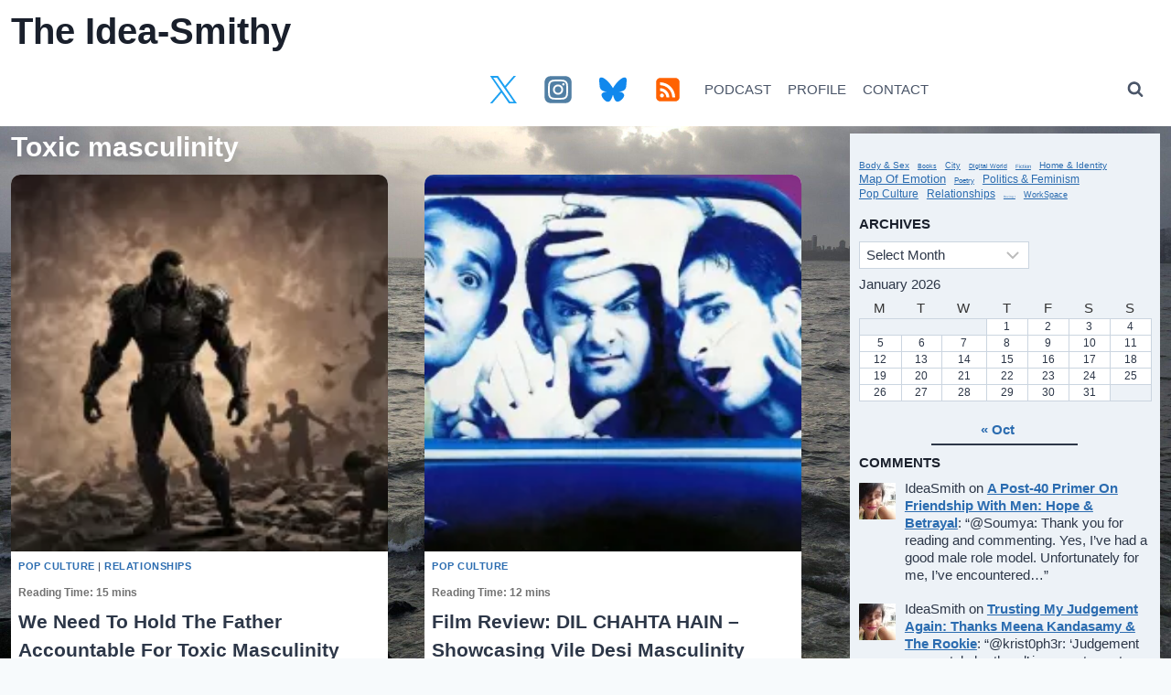

--- FILE ---
content_type: text/html; charset=UTF-8
request_url: https://ramyapandyan.com/tag/toxic-masculinity/
body_size: 40461
content:
<!doctype html>
<html dir="ltr" lang="en-US" prefix="og: https://ogp.me/ns#" class="no-js" itemtype="https://schema.org/Blog" itemscope>
<head>
	<meta charset="UTF-8">
	<meta name="viewport" content="width=device-width, initial-scale=1, minimum-scale=1">
	<title>Posts about Toxic masculinity on The Idea-Smithy</title>

		<!-- All in One SEO 4.9.3 - aioseo.com -->
	<meta name="robots" content="max-image-preview:large" />
	<meta name="google-site-verification" content="R2tpbwyRA6t_yEevhm95i2ZjowtDJsFYtRuyRrKekIo" />
	<link rel="canonical" href="https://ramyapandyan.com/tag/toxic-masculinity/" />
	<meta name="generator" content="All in One SEO (AIOSEO) 4.9.3" />
		<script type="application/ld+json" class="aioseo-schema">
			{"@context":"https:\/\/schema.org","@graph":[{"@type":"BreadcrumbList","@id":"https:\/\/ramyapandyan.com\/tag\/toxic-masculinity\/#breadcrumblist","itemListElement":[{"@type":"ListItem","@id":"https:\/\/ramyapandyan.com#listItem","position":1,"name":"Home","item":"https:\/\/ramyapandyan.com","nextItem":{"@type":"ListItem","@id":"https:\/\/ramyapandyan.com\/tag\/toxic-masculinity\/#listItem","name":"Toxic masculinity"}},{"@type":"ListItem","@id":"https:\/\/ramyapandyan.com\/tag\/toxic-masculinity\/#listItem","position":2,"name":"Toxic masculinity","previousItem":{"@type":"ListItem","@id":"https:\/\/ramyapandyan.com#listItem","name":"Home"}}]},{"@type":"CollectionPage","@id":"https:\/\/ramyapandyan.com\/tag\/toxic-masculinity\/#collectionpage","url":"https:\/\/ramyapandyan.com\/tag\/toxic-masculinity\/","name":"Posts about Toxic masculinity on The Idea-Smithy","inLanguage":"en-US","isPartOf":{"@id":"https:\/\/ramyapandyan.com\/#website"},"breadcrumb":{"@id":"https:\/\/ramyapandyan.com\/tag\/toxic-masculinity\/#breadcrumblist"}},{"@type":"Person","@id":"https:\/\/ramyapandyan.com\/#person","name":"IdeaSmith","image":{"@type":"ImageObject","@id":"https:\/\/ramyapandyan.com\/tag\/toxic-masculinity\/#personImage","url":"https:\/\/secure.gravatar.com\/avatar\/5cac6c64e4d9411a681fa79104b71683b393c8c038a14040cd66d935a344daa8?s=96&d=retro&r=g","width":96,"height":96,"caption":"IdeaSmith"}},{"@type":"WebSite","@id":"https:\/\/ramyapandyan.com\/#website","url":"https:\/\/ramyapandyan.com\/","name":"The Idea-Smithy","alternateName":"Ramya Pandyan's blog","description":"an Indian feminist blog by Ramya Pandyan","inLanguage":"en-US","publisher":{"@id":"https:\/\/ramyapandyan.com\/#person"}}]}
		</script>
		<!-- All in One SEO -->

<!-- Google tag (gtag.js) consent mode dataLayer added by Site Kit -->
<script id="google_gtagjs-js-consent-mode-data-layer">
window.dataLayer = window.dataLayer || [];function gtag(){dataLayer.push(arguments);}
gtag('consent', 'default', {"ad_personalization":"denied","ad_storage":"denied","ad_user_data":"denied","analytics_storage":"denied","functionality_storage":"denied","security_storage":"denied","personalization_storage":"denied","region":["AT","BE","BG","CH","CY","CZ","DE","DK","EE","ES","FI","FR","GB","GR","HR","HU","IE","IS","IT","LI","LT","LU","LV","MT","NL","NO","PL","PT","RO","SE","SI","SK"],"wait_for_update":500});
window._googlesitekitConsentCategoryMap = {"statistics":["analytics_storage"],"marketing":["ad_storage","ad_user_data","ad_personalization"],"functional":["functionality_storage","security_storage"],"preferences":["personalization_storage"]};
window._googlesitekitConsents = {"ad_personalization":"denied","ad_storage":"denied","ad_user_data":"denied","analytics_storage":"denied","functionality_storage":"denied","security_storage":"denied","personalization_storage":"denied","region":["AT","BE","BG","CH","CY","CZ","DE","DK","EE","ES","FI","FR","GB","GR","HR","HU","IE","IS","IT","LI","LT","LU","LV","MT","NL","NO","PL","PT","RO","SE","SI","SK"],"wait_for_update":500};
</script>
<!-- End Google tag (gtag.js) consent mode dataLayer added by Site Kit -->
<link rel='dns-prefetch' href='//stats.wp.com' />
<link rel='dns-prefetch' href='//widgets.wp.com' />
<link rel='dns-prefetch' href='//s0.wp.com' />
<link rel='dns-prefetch' href='//0.gravatar.com' />
<link rel='dns-prefetch' href='//1.gravatar.com' />
<link rel='dns-prefetch' href='//2.gravatar.com' />
<link rel='dns-prefetch' href='//jetpack.wordpress.com' />
<link rel='dns-prefetch' href='//public-api.wordpress.com' />
<link rel='dns-prefetch' href='//www.googletagmanager.com' />
<link rel='dns-prefetch' href='//pagead2.googlesyndication.com' />
<link rel='dns-prefetch' href='//fundingchoicesmessages.google.com' />
<link rel='preconnect' href='//i0.wp.com' />
<link rel='preconnect' href='//c0.wp.com' />
<link rel="alternate" type="application/rss+xml" title="The Idea-Smithy &raquo; Feed" href="https://ramyapandyan.com/feed/" />
<link rel="alternate" type="application/rss+xml" title="The Idea-Smithy &raquo; Comments Feed" href="https://ramyapandyan.com/comments/feed/" />
			<script>document.documentElement.classList.remove( 'no-js' );</script>
			
<!-- Google tag gateway for advertisers snippet added by Site Kit -->
<script>
(function(w,i,g){w[g]=w[g]||[];if(typeof w[g].push=='function')w[g].push.apply(w[g],i)})
(window,["GT-5TC4KGZ","AW-415466802","GTM-TLRNNDPP"],'google_tags_first_party');
</script>
<link rel="alternate" type="application/rss+xml" title="The Idea-Smithy - Toxic masculinity Tag Feed" href="https://ramyapandyan.com/tag/toxic-masculinity/feed/" />
<style id='wp-img-auto-sizes-contain-inline-css'>
img:is([sizes=auto i],[sizes^="auto," i]){contain-intrinsic-size:3000px 1500px}
/*# sourceURL=wp-img-auto-sizes-contain-inline-css */
</style>
<style id='wp-emoji-styles-inline-css'>

	img.wp-smiley, img.emoji {
		display: inline !important;
		border: none !important;
		box-shadow: none !important;
		height: 1em !important;
		width: 1em !important;
		margin: 0 0.07em !important;
		vertical-align: -0.1em !important;
		background: none !important;
		padding: 0 !important;
	}
/*# sourceURL=wp-emoji-styles-inline-css */
</style>
<style id='wp-block-library-inline-css'>
:root{--wp-block-synced-color:#7a00df;--wp-block-synced-color--rgb:122,0,223;--wp-bound-block-color:var(--wp-block-synced-color);--wp-editor-canvas-background:#ddd;--wp-admin-theme-color:#007cba;--wp-admin-theme-color--rgb:0,124,186;--wp-admin-theme-color-darker-10:#006ba1;--wp-admin-theme-color-darker-10--rgb:0,107,160.5;--wp-admin-theme-color-darker-20:#005a87;--wp-admin-theme-color-darker-20--rgb:0,90,135;--wp-admin-border-width-focus:2px}@media (min-resolution:192dpi){:root{--wp-admin-border-width-focus:1.5px}}.wp-element-button{cursor:pointer}:root .has-very-light-gray-background-color{background-color:#eee}:root .has-very-dark-gray-background-color{background-color:#313131}:root .has-very-light-gray-color{color:#eee}:root .has-very-dark-gray-color{color:#313131}:root .has-vivid-green-cyan-to-vivid-cyan-blue-gradient-background{background:linear-gradient(135deg,#00d084,#0693e3)}:root .has-purple-crush-gradient-background{background:linear-gradient(135deg,#34e2e4,#4721fb 50%,#ab1dfe)}:root .has-hazy-dawn-gradient-background{background:linear-gradient(135deg,#faaca8,#dad0ec)}:root .has-subdued-olive-gradient-background{background:linear-gradient(135deg,#fafae1,#67a671)}:root .has-atomic-cream-gradient-background{background:linear-gradient(135deg,#fdd79a,#004a59)}:root .has-nightshade-gradient-background{background:linear-gradient(135deg,#330968,#31cdcf)}:root .has-midnight-gradient-background{background:linear-gradient(135deg,#020381,#2874fc)}:root{--wp--preset--font-size--normal:16px;--wp--preset--font-size--huge:42px}.has-regular-font-size{font-size:1em}.has-larger-font-size{font-size:2.625em}.has-normal-font-size{font-size:var(--wp--preset--font-size--normal)}.has-huge-font-size{font-size:var(--wp--preset--font-size--huge)}.has-text-align-center{text-align:center}.has-text-align-left{text-align:left}.has-text-align-right{text-align:right}.has-fit-text{white-space:nowrap!important}#end-resizable-editor-section{display:none}.aligncenter{clear:both}.items-justified-left{justify-content:flex-start}.items-justified-center{justify-content:center}.items-justified-right{justify-content:flex-end}.items-justified-space-between{justify-content:space-between}.screen-reader-text{border:0;clip-path:inset(50%);height:1px;margin:-1px;overflow:hidden;padding:0;position:absolute;width:1px;word-wrap:normal!important}.screen-reader-text:focus{background-color:#ddd;clip-path:none;color:#444;display:block;font-size:1em;height:auto;left:5px;line-height:normal;padding:15px 23px 14px;text-decoration:none;top:5px;width:auto;z-index:100000}html :where(.has-border-color){border-style:solid}html :where([style*=border-top-color]){border-top-style:solid}html :where([style*=border-right-color]){border-right-style:solid}html :where([style*=border-bottom-color]){border-bottom-style:solid}html :where([style*=border-left-color]){border-left-style:solid}html :where([style*=border-width]){border-style:solid}html :where([style*=border-top-width]){border-top-style:solid}html :where([style*=border-right-width]){border-right-style:solid}html :where([style*=border-bottom-width]){border-bottom-style:solid}html :where([style*=border-left-width]){border-left-style:solid}html :where(img[class*=wp-image-]){height:auto;max-width:100%}:where(figure){margin:0 0 1em}html :where(.is-position-sticky){--wp-admin--admin-bar--position-offset:var(--wp-admin--admin-bar--height,0px)}@media screen and (max-width:600px){html :where(.is-position-sticky){--wp-admin--admin-bar--position-offset:0px}}

/*# sourceURL=wp-block-library-inline-css */
</style><style id='wp-block-calendar-inline-css'>
.wp-block-calendar{text-align:center}.wp-block-calendar td,.wp-block-calendar th{border:1px solid;padding:.25em}.wp-block-calendar th{font-weight:400}.wp-block-calendar caption{background-color:inherit}.wp-block-calendar table{border-collapse:collapse;width:100%}.wp-block-calendar table.has-background th{background-color:inherit}.wp-block-calendar table.has-text-color th{color:inherit}.wp-block-calendar :where(table:not(.has-text-color)){color:#40464d}.wp-block-calendar :where(table:not(.has-text-color)) td,.wp-block-calendar :where(table:not(.has-text-color)) th{border-color:#ddd}:where(.wp-block-calendar table:not(.has-background) th){background:#ddd}
/*# sourceURL=https://c0.wp.com/c/6.9/wp-includes/blocks/calendar/style.min.css */
</style>
<style id='wp-block-tag-cloud-inline-css'>
.wp-block-tag-cloud{box-sizing:border-box}.wp-block-tag-cloud.aligncenter{justify-content:center;text-align:center}.wp-block-tag-cloud a{display:inline-block;margin-right:5px}.wp-block-tag-cloud span{display:inline-block;margin-left:5px;text-decoration:none}:root :where(.wp-block-tag-cloud.is-style-outline){display:flex;flex-wrap:wrap;gap:1ch}:root :where(.wp-block-tag-cloud.is-style-outline a){border:1px solid;font-size:unset!important;margin-right:0;padding:1ch 2ch;text-decoration:none!important}
/*# sourceURL=https://c0.wp.com/c/6.9/wp-includes/blocks/tag-cloud/style.min.css */
</style>
<style id='wp-block-group-inline-css'>
.wp-block-group{box-sizing:border-box}:where(.wp-block-group.wp-block-group-is-layout-constrained){position:relative}
/*# sourceURL=https://c0.wp.com/c/6.9/wp-includes/blocks/group/style.min.css */
</style>
<style id='wp-block-separator-inline-css'>
@charset "UTF-8";.wp-block-separator{border:none;border-top:2px solid}:root :where(.wp-block-separator.is-style-dots){height:auto;line-height:1;text-align:center}:root :where(.wp-block-separator.is-style-dots):before{color:currentColor;content:"···";font-family:serif;font-size:1.5em;letter-spacing:2em;padding-left:2em}.wp-block-separator.is-style-dots{background:none!important;border:none!important}
/*# sourceURL=https://c0.wp.com/c/6.9/wp-includes/blocks/separator/style.min.css */
</style>
<style id='global-styles-inline-css'>
:root{--wp--preset--aspect-ratio--square: 1;--wp--preset--aspect-ratio--4-3: 4/3;--wp--preset--aspect-ratio--3-4: 3/4;--wp--preset--aspect-ratio--3-2: 3/2;--wp--preset--aspect-ratio--2-3: 2/3;--wp--preset--aspect-ratio--16-9: 16/9;--wp--preset--aspect-ratio--9-16: 9/16;--wp--preset--color--black: #000000;--wp--preset--color--cyan-bluish-gray: #abb8c3;--wp--preset--color--white: #ffffff;--wp--preset--color--pale-pink: #f78da7;--wp--preset--color--vivid-red: #cf2e2e;--wp--preset--color--luminous-vivid-orange: #ff6900;--wp--preset--color--luminous-vivid-amber: #fcb900;--wp--preset--color--light-green-cyan: #7bdcb5;--wp--preset--color--vivid-green-cyan: #00d084;--wp--preset--color--pale-cyan-blue: #8ed1fc;--wp--preset--color--vivid-cyan-blue: #0693e3;--wp--preset--color--vivid-purple: #9b51e0;--wp--preset--color--theme-palette-1: var(--global-palette1);--wp--preset--color--theme-palette-2: var(--global-palette2);--wp--preset--color--theme-palette-3: var(--global-palette3);--wp--preset--color--theme-palette-4: var(--global-palette4);--wp--preset--color--theme-palette-5: var(--global-palette5);--wp--preset--color--theme-palette-6: var(--global-palette6);--wp--preset--color--theme-palette-7: var(--global-palette7);--wp--preset--color--theme-palette-8: var(--global-palette8);--wp--preset--color--theme-palette-9: var(--global-palette9);--wp--preset--color--theme-palette-10: var(--global-palette10);--wp--preset--color--theme-palette-11: var(--global-palette11);--wp--preset--color--theme-palette-12: var(--global-palette12);--wp--preset--color--theme-palette-13: var(--global-palette13);--wp--preset--color--theme-palette-14: var(--global-palette14);--wp--preset--color--theme-palette-15: var(--global-palette15);--wp--preset--gradient--vivid-cyan-blue-to-vivid-purple: linear-gradient(135deg,rgb(6,147,227) 0%,rgb(155,81,224) 100%);--wp--preset--gradient--light-green-cyan-to-vivid-green-cyan: linear-gradient(135deg,rgb(122,220,180) 0%,rgb(0,208,130) 100%);--wp--preset--gradient--luminous-vivid-amber-to-luminous-vivid-orange: linear-gradient(135deg,rgb(252,185,0) 0%,rgb(255,105,0) 100%);--wp--preset--gradient--luminous-vivid-orange-to-vivid-red: linear-gradient(135deg,rgb(255,105,0) 0%,rgb(207,46,46) 100%);--wp--preset--gradient--very-light-gray-to-cyan-bluish-gray: linear-gradient(135deg,rgb(238,238,238) 0%,rgb(169,184,195) 100%);--wp--preset--gradient--cool-to-warm-spectrum: linear-gradient(135deg,rgb(74,234,220) 0%,rgb(151,120,209) 20%,rgb(207,42,186) 40%,rgb(238,44,130) 60%,rgb(251,105,98) 80%,rgb(254,248,76) 100%);--wp--preset--gradient--blush-light-purple: linear-gradient(135deg,rgb(255,206,236) 0%,rgb(152,150,240) 100%);--wp--preset--gradient--blush-bordeaux: linear-gradient(135deg,rgb(254,205,165) 0%,rgb(254,45,45) 50%,rgb(107,0,62) 100%);--wp--preset--gradient--luminous-dusk: linear-gradient(135deg,rgb(255,203,112) 0%,rgb(199,81,192) 50%,rgb(65,88,208) 100%);--wp--preset--gradient--pale-ocean: linear-gradient(135deg,rgb(255,245,203) 0%,rgb(182,227,212) 50%,rgb(51,167,181) 100%);--wp--preset--gradient--electric-grass: linear-gradient(135deg,rgb(202,248,128) 0%,rgb(113,206,126) 100%);--wp--preset--gradient--midnight: linear-gradient(135deg,rgb(2,3,129) 0%,rgb(40,116,252) 100%);--wp--preset--font-size--small: var(--global-font-size-small);--wp--preset--font-size--medium: var(--global-font-size-medium);--wp--preset--font-size--large: var(--global-font-size-large);--wp--preset--font-size--x-large: 42px;--wp--preset--font-size--larger: var(--global-font-size-larger);--wp--preset--font-size--xxlarge: var(--global-font-size-xxlarge);--wp--preset--spacing--20: 0.44rem;--wp--preset--spacing--30: 0.67rem;--wp--preset--spacing--40: 1rem;--wp--preset--spacing--50: 1.5rem;--wp--preset--spacing--60: 2.25rem;--wp--preset--spacing--70: 3.38rem;--wp--preset--spacing--80: 5.06rem;--wp--preset--shadow--natural: 6px 6px 9px rgba(0, 0, 0, 0.2);--wp--preset--shadow--deep: 12px 12px 50px rgba(0, 0, 0, 0.4);--wp--preset--shadow--sharp: 6px 6px 0px rgba(0, 0, 0, 0.2);--wp--preset--shadow--outlined: 6px 6px 0px -3px rgb(255, 255, 255), 6px 6px rgb(0, 0, 0);--wp--preset--shadow--crisp: 6px 6px 0px rgb(0, 0, 0);}:where(.is-layout-flex){gap: 0.5em;}:where(.is-layout-grid){gap: 0.5em;}body .is-layout-flex{display: flex;}.is-layout-flex{flex-wrap: wrap;align-items: center;}.is-layout-flex > :is(*, div){margin: 0;}body .is-layout-grid{display: grid;}.is-layout-grid > :is(*, div){margin: 0;}:where(.wp-block-columns.is-layout-flex){gap: 2em;}:where(.wp-block-columns.is-layout-grid){gap: 2em;}:where(.wp-block-post-template.is-layout-flex){gap: 1.25em;}:where(.wp-block-post-template.is-layout-grid){gap: 1.25em;}.has-black-color{color: var(--wp--preset--color--black) !important;}.has-cyan-bluish-gray-color{color: var(--wp--preset--color--cyan-bluish-gray) !important;}.has-white-color{color: var(--wp--preset--color--white) !important;}.has-pale-pink-color{color: var(--wp--preset--color--pale-pink) !important;}.has-vivid-red-color{color: var(--wp--preset--color--vivid-red) !important;}.has-luminous-vivid-orange-color{color: var(--wp--preset--color--luminous-vivid-orange) !important;}.has-luminous-vivid-amber-color{color: var(--wp--preset--color--luminous-vivid-amber) !important;}.has-light-green-cyan-color{color: var(--wp--preset--color--light-green-cyan) !important;}.has-vivid-green-cyan-color{color: var(--wp--preset--color--vivid-green-cyan) !important;}.has-pale-cyan-blue-color{color: var(--wp--preset--color--pale-cyan-blue) !important;}.has-vivid-cyan-blue-color{color: var(--wp--preset--color--vivid-cyan-blue) !important;}.has-vivid-purple-color{color: var(--wp--preset--color--vivid-purple) !important;}.has-black-background-color{background-color: var(--wp--preset--color--black) !important;}.has-cyan-bluish-gray-background-color{background-color: var(--wp--preset--color--cyan-bluish-gray) !important;}.has-white-background-color{background-color: var(--wp--preset--color--white) !important;}.has-pale-pink-background-color{background-color: var(--wp--preset--color--pale-pink) !important;}.has-vivid-red-background-color{background-color: var(--wp--preset--color--vivid-red) !important;}.has-luminous-vivid-orange-background-color{background-color: var(--wp--preset--color--luminous-vivid-orange) !important;}.has-luminous-vivid-amber-background-color{background-color: var(--wp--preset--color--luminous-vivid-amber) !important;}.has-light-green-cyan-background-color{background-color: var(--wp--preset--color--light-green-cyan) !important;}.has-vivid-green-cyan-background-color{background-color: var(--wp--preset--color--vivid-green-cyan) !important;}.has-pale-cyan-blue-background-color{background-color: var(--wp--preset--color--pale-cyan-blue) !important;}.has-vivid-cyan-blue-background-color{background-color: var(--wp--preset--color--vivid-cyan-blue) !important;}.has-vivid-purple-background-color{background-color: var(--wp--preset--color--vivid-purple) !important;}.has-black-border-color{border-color: var(--wp--preset--color--black) !important;}.has-cyan-bluish-gray-border-color{border-color: var(--wp--preset--color--cyan-bluish-gray) !important;}.has-white-border-color{border-color: var(--wp--preset--color--white) !important;}.has-pale-pink-border-color{border-color: var(--wp--preset--color--pale-pink) !important;}.has-vivid-red-border-color{border-color: var(--wp--preset--color--vivid-red) !important;}.has-luminous-vivid-orange-border-color{border-color: var(--wp--preset--color--luminous-vivid-orange) !important;}.has-luminous-vivid-amber-border-color{border-color: var(--wp--preset--color--luminous-vivid-amber) !important;}.has-light-green-cyan-border-color{border-color: var(--wp--preset--color--light-green-cyan) !important;}.has-vivid-green-cyan-border-color{border-color: var(--wp--preset--color--vivid-green-cyan) !important;}.has-pale-cyan-blue-border-color{border-color: var(--wp--preset--color--pale-cyan-blue) !important;}.has-vivid-cyan-blue-border-color{border-color: var(--wp--preset--color--vivid-cyan-blue) !important;}.has-vivid-purple-border-color{border-color: var(--wp--preset--color--vivid-purple) !important;}.has-vivid-cyan-blue-to-vivid-purple-gradient-background{background: var(--wp--preset--gradient--vivid-cyan-blue-to-vivid-purple) !important;}.has-light-green-cyan-to-vivid-green-cyan-gradient-background{background: var(--wp--preset--gradient--light-green-cyan-to-vivid-green-cyan) !important;}.has-luminous-vivid-amber-to-luminous-vivid-orange-gradient-background{background: var(--wp--preset--gradient--luminous-vivid-amber-to-luminous-vivid-orange) !important;}.has-luminous-vivid-orange-to-vivid-red-gradient-background{background: var(--wp--preset--gradient--luminous-vivid-orange-to-vivid-red) !important;}.has-very-light-gray-to-cyan-bluish-gray-gradient-background{background: var(--wp--preset--gradient--very-light-gray-to-cyan-bluish-gray) !important;}.has-cool-to-warm-spectrum-gradient-background{background: var(--wp--preset--gradient--cool-to-warm-spectrum) !important;}.has-blush-light-purple-gradient-background{background: var(--wp--preset--gradient--blush-light-purple) !important;}.has-blush-bordeaux-gradient-background{background: var(--wp--preset--gradient--blush-bordeaux) !important;}.has-luminous-dusk-gradient-background{background: var(--wp--preset--gradient--luminous-dusk) !important;}.has-pale-ocean-gradient-background{background: var(--wp--preset--gradient--pale-ocean) !important;}.has-electric-grass-gradient-background{background: var(--wp--preset--gradient--electric-grass) !important;}.has-midnight-gradient-background{background: var(--wp--preset--gradient--midnight) !important;}.has-small-font-size{font-size: var(--wp--preset--font-size--small) !important;}.has-medium-font-size{font-size: var(--wp--preset--font-size--medium) !important;}.has-large-font-size{font-size: var(--wp--preset--font-size--large) !important;}.has-x-large-font-size{font-size: var(--wp--preset--font-size--x-large) !important;}
/*# sourceURL=global-styles-inline-css */
</style>
<style id='core-block-supports-inline-css'>
.wp-container-core-group-is-layout-9649a0d9{grid-template-columns:repeat(auto-fill, minmax(min(12rem, 100%), 1fr));container-type:inline-size;}
/*# sourceURL=core-block-supports-inline-css */
</style>

<style id='classic-theme-styles-inline-css'>
/*! This file is auto-generated */
.wp-block-button__link{color:#fff;background-color:#32373c;border-radius:9999px;box-shadow:none;text-decoration:none;padding:calc(.667em + 2px) calc(1.333em + 2px);font-size:1.125em}.wp-block-file__button{background:#32373c;color:#fff;text-decoration:none}
/*# sourceURL=/wp-includes/css/classic-themes.min.css */
</style>
<link rel='stylesheet' id='better-recent-comments-css' href='https://ramyapandyan.com/wp-content/plugins/better-recent-comments/assets/css/better-recent-comments.min.css?ver=6.9' media='all' />
<link rel='stylesheet' id='jetpack-instant-search-css' href='https://ramyapandyan.com/wp-content/plugins/jetpack/jetpack_vendor/automattic/jetpack-search/build/instant-search/jp-search.chunk-main-payload.css?minify=false&#038;ver=62e24c826fcd11ccbe81' media='all' />
<link rel='stylesheet' id='kadence-global-css' href='https://ramyapandyan.com/wp-content/themes/kadence/assets/css/global.min.css?ver=1.4.3' media='all' />
<style id='kadence-global-inline-css'>
/* Kadence Base CSS */
:root{--global-palette1:#2B6CB0;--global-palette2:#215387;--global-palette3:#1A202C;--global-palette4:#2D3748;--global-palette5:#4A5568;--global-palette6:#718096;--global-palette7:#EDF2F7;--global-palette8:#F7FAFC;--global-palette9:#ffffff;--global-palette10:oklch(from var(--global-palette1) calc(l + 0.10 * (1 - l)) calc(c * 1.00) calc(h + 180) / 100%);--global-palette11:#13612e;--global-palette12:#1159af;--global-palette13:#b82105;--global-palette14:#f7630c;--global-palette15:#f5a524;--global-palette9rgb:255, 255, 255;--global-palette-highlight:var(--global-palette1);--global-palette-highlight-alt:var(--global-palette2);--global-palette-highlight-alt2:var(--global-palette9);--global-palette-btn-bg:var(--global-palette1);--global-palette-btn-bg-hover:var(--global-palette2);--global-palette-btn:var(--global-palette9);--global-palette-btn-hover:var(--global-palette9);--global-palette-btn-sec-bg:var(--global-palette7);--global-palette-btn-sec-bg-hover:var(--global-palette2);--global-palette-btn-sec:var(--global-palette3);--global-palette-btn-sec-hover:var(--global-palette9);--global-body-font-family:-apple-system,BlinkMacSystemFont,"Segoe UI",Roboto,Oxygen-Sans,Ubuntu,Cantarell,"Helvetica Neue",sans-serif, "Apple Color Emoji", "Segoe UI Emoji", "Segoe UI Symbol";--global-heading-font-family:Arial, Helvetica, sans-serif;--global-primary-nav-font-family:inherit;--global-fallback-font:sans-serif;--global-display-fallback-font:sans-serif;--global-content-width:1300px;--global-content-wide-width:calc(1300px + 230px);--global-content-narrow-width:657px;--global-content-edge-padding:0.75rem;--global-content-boxed-padding:1rem;--global-calc-content-width:calc(1300px - var(--global-content-edge-padding) - var(--global-content-edge-padding) );--wp--style--global--content-size:var(--global-calc-content-width);}.wp-site-blocks{--global-vw:calc( 100vw - ( 0.5 * var(--scrollbar-offset)));}body{background:var(--global-palette8);}body, input, select, optgroup, textarea{font-style:normal;font-weight:400;font-size:15px;line-height:1.5;font-family:var(--global-body-font-family);color:var(--global-palette4);}.content-bg, body.content-style-unboxed .site{background:var(--global-palette9);}h1,h2,h3,h4,h5,h6{font-family:var(--global-heading-font-family);}h1{font-style:normal;font-weight:700;line-height:1;color:var(--global-palette3);}h2{font-weight:700;font-size:28px;line-height:1.5;color:var(--global-palette3);}h3{font-weight:700;font-size:24px;line-height:1.5;color:var(--global-palette3);}h4{font-weight:700;font-size:22px;line-height:1.5;color:var(--global-palette4);}h5{font-weight:700;font-size:20px;line-height:1.5;color:var(--global-palette4);}h6{font-weight:700;font-size:18px;line-height:1.5;color:var(--global-palette5);}.entry-hero h1{font-style:normal;line-height:1.2;}.entry-hero .kadence-breadcrumbs{max-width:1300px;}.site-container, .site-header-row-layout-contained, .site-footer-row-layout-contained, .entry-hero-layout-contained, .comments-area, .alignfull > .wp-block-cover__inner-container, .alignwide > .wp-block-cover__inner-container{max-width:var(--global-content-width);}.content-width-narrow .content-container.site-container, .content-width-narrow .hero-container.site-container{max-width:var(--global-content-narrow-width);}@media all and (min-width: 1530px){.wp-site-blocks .content-container  .alignwide{margin-left:-115px;margin-right:-115px;width:unset;max-width:unset;}}@media all and (min-width: 917px){.content-width-narrow .wp-site-blocks .content-container .alignwide{margin-left:-130px;margin-right:-130px;width:unset;max-width:unset;}}.content-style-boxed .wp-site-blocks .entry-content .alignwide{margin-left:calc( -1 * var( --global-content-boxed-padding ) );margin-right:calc( -1 * var( --global-content-boxed-padding ) );}.content-area{margin-top:0.5rem;margin-bottom:0.5rem;}@media all and (max-width: 1024px){.content-area{margin-top:1rem;margin-bottom:1rem;}}@media all and (max-width: 767px){.content-area{margin-top:1rem;margin-bottom:1rem;}}@media all and (max-width: 1024px){:root{--global-content-edge-padding:0.72rem;--global-content-boxed-padding:2rem;}}@media all and (max-width: 767px){:root{--global-content-boxed-padding:1.5rem;}}.entry-content-wrap{padding:1rem;}@media all and (max-width: 1024px){.entry-content-wrap{padding:2rem;}}@media all and (max-width: 767px){.entry-content-wrap{padding:1.5rem;}}.entry.single-entry{box-shadow:0px 15px 15px -10px rgba(0,0,0,0.05);border-radius:50px 50px 50px 50px;}.entry.loop-entry{border-radius:10px 10px 10px 10px;overflow:hidden;box-shadow:inset 0px 15px 15px -10px rgba(0,0,0,0.05);}.entry.loop-entry .post-thumbnail:after{content:" ";position:absolute;top:0px;left:0px;right:0px;bottom:-60px;overflow:hidden;border-radius:.25rem;border-radius:10px 10px 10px 10px;box-shadow:inset 0px 15px 15px -10px rgba(0,0,0,0.05);}.loop-entry .entry-content-wrap{padding:0.5rem;}@media all and (max-width: 1024px){.loop-entry .entry-content-wrap{padding:2rem;}}@media all and (max-width: 767px){.loop-entry .entry-content-wrap{padding:1.5rem;}}.has-sidebar:not(.has-left-sidebar) .content-container{grid-template-columns:1fr 27%;}.has-sidebar.has-left-sidebar .content-container{grid-template-columns:27% 1fr;}.primary-sidebar.widget-area .widget{margin-bottom:0.1em;font-style:normal;font-weight:normal;font-size:15px;line-height:1.1;color:var(--global-palette4);}.primary-sidebar.widget-area .widget-title{font-style:normal;font-weight:700;font-size:15px;line-height:1.5;letter-spacing:0.001em;color:var(--global-palette3);}.primary-sidebar.widget-area{background:var(--global-palette7);padding:10px 10px 10px 10px;}.has-sidebar.has-left-sidebar:not(.rtl) .primary-sidebar.widget-area, .rtl.has-sidebar:not(.has-left-sidebar) .primary-sidebar.widget-area{border-right:1px none rgba(0,0,0,0.85);}.has-sidebar:not(.has-left-sidebar):not(.rtl) .primary-sidebar.widget-area, .rtl.has-sidebar.has-left-sidebar .primary-sidebar.widget-area{border-left:1px none rgba(0,0,0,0.85);}button, .button, .wp-block-button__link, input[type="button"], input[type="reset"], input[type="submit"], .fl-button, .elementor-button-wrapper .elementor-button, .wc-block-components-checkout-place-order-button, .wc-block-cart__submit{font-style:normal;padding:01 01 01 01;border:0px none currentColor;box-shadow:0px 0px 0px -7px rgba(0,0,0,0);}.wp-block-button.is-style-outline .wp-block-button__link{padding:01 01 01 01;}button:hover, button:focus, button:active, .button:hover, .button:focus, .button:active, .wp-block-button__link:hover, .wp-block-button__link:focus, .wp-block-button__link:active, input[type="button"]:hover, input[type="button"]:focus, input[type="button"]:active, input[type="reset"]:hover, input[type="reset"]:focus, input[type="reset"]:active, input[type="submit"]:hover, input[type="submit"]:focus, input[type="submit"]:active, .elementor-button-wrapper .elementor-button:hover, .elementor-button-wrapper .elementor-button:focus, .elementor-button-wrapper .elementor-button:active, .wc-block-cart__submit:hover{box-shadow:0px 15px 25px -7px rgba(0,0,0,0.1);}.kb-button.kb-btn-global-outline.kb-btn-global-inherit{padding-top:calc(01 - 2px);padding-right:calc(01 - 2px);padding-bottom:calc(01 - 2px);padding-left:calc(01 - 2px);}@media all and (max-width: 1024px){button, .button, .wp-block-button__link, input[type="button"], input[type="reset"], input[type="submit"], .fl-button, .elementor-button-wrapper .elementor-button, .wc-block-components-checkout-place-order-button, .wc-block-cart__submit{border-radius:25px;padding:0px 0px 0px 0px;}.wp-block-button.is-style-outline .wp-block-button__link{padding:0px 0px 0px 0px;}.kb-button.kb-btn-global-outline.kb-btn-global-inherit{padding-top:calc(0px - 2px);padding-right:calc(0px - 2px);padding-bottom:calc(0px - 2px);padding-left:calc(0px - 2px);}}@media all and (max-width: 767px){button, .button, .wp-block-button__link, input[type="button"], input[type="reset"], input[type="submit"], .fl-button, .elementor-button-wrapper .elementor-button, .wc-block-components-checkout-place-order-button, .wc-block-cart__submit{border-radius:25px;}}button.button-style-secondary, .button.button-style-secondary, .wp-block-button__link.button-style-secondary, input[type="button"].button-style-secondary, input[type="reset"].button-style-secondary, input[type="submit"].button-style-secondary, .fl-button.button-style-secondary, .elementor-button-wrapper .elementor-button.button-style-secondary, .wc-block-components-checkout-place-order-button.button-style-secondary, .wc-block-cart__submit.button-style-secondary{font-style:normal;}.entry-content :where(.wp-block-image) img, .entry-content :where(.wp-block-kadence-image) img{border-radius:30px;}@media all and (min-width: 1025px){.transparent-header .entry-hero .entry-hero-container-inner{padding-top:calc(0px + 80px);}}@media all and (max-width: 1024px){.mobile-transparent-header .entry-hero .entry-hero-container-inner{padding-top:calc(0px + 0px);}}@media all and (max-width: 767px){.mobile-transparent-header .entry-hero .entry-hero-container-inner{padding-top:calc(0px + 0px);}}#kt-scroll-up-reader, #kt-scroll-up{border-radius:4px 4px 4px 4px;bottom:30px;font-size:1.5em;padding:0.4em 0.4em 0.4em 0.4em;}#kt-scroll-up-reader.scroll-up-side-right, #kt-scroll-up.scroll-up-side-right{right:30px;}#kt-scroll-up-reader.scroll-up-side-left, #kt-scroll-up.scroll-up-side-left{left:30px;}@media all and (max-width: 767px){#kt-scroll-up-reader, #kt-scroll-up{font-size:1.5em;}}.wp-site-blocks .post-archive-title h1{color:var(--global-palette9);}.post-archive-title .archive-description{color:var(--global-palette9);}.post-archive-title .archive-description a:hover{color:var(--global-palette9);}body.archive, body.blog{background-image:url('https://ramyapandyan.com/wp-content/uploads/2022/11/2016-08-13-18.28.32-scaled.jpg');background-repeat:no-repeat;background-position:50% 50%;background-size:cover;background-attachment:fixed;}.loop-entry.type-post h2.entry-title{font-style:normal;font-size:21px;line-height:1.5;color:var(--global-palette4);}.loop-entry.type-post .entry-taxonomies{font-style:normal;line-height:1.7;}.loop-entry.type-post .entry-meta{font-style:normal;font-size:13px;line-height:1.2;}.loop-entry.type-podcast h2.entry-title{font-style:normal;color:var(--global-palette4);}.loop-entry.type-podcast .entry-meta{font-style:normal;}body.social-brand-colors .social-show-brand-hover .social-link-twitter:not(.ignore-brand):not(.skip):not(.ignore):hover, body.social-brand-colors .social-show-brand-until .social-link-twitter:not(:hover):not(.skip):not(.ignore), body.social-brand-colors .social-show-brand-always .social-link-twitter:not(.ignore-brand):not(.skip):not(.ignore){background:#1DA1F2;}body.social-brand-colors .social-show-brand-hover.social-style-outline .social-link-twitter:not(.ignore-brand):not(.skip):not(.ignore):hover, body.social-brand-colors .social-show-brand-until.social-style-outline .social-link-twitter:not(:hover):not(.skip):not(.ignore), body.social-brand-colors .social-show-brand-always.social-style-outline .social-link-twitter:not(.ignore-brand):not(.skip):not(.ignore){color:#1DA1F2;}body.social-brand-colors .social-show-brand-hover .social-link-instagram:not(.ignore-brand):not(.skip):not(.ignore):hover, body.social-brand-colors .social-show-brand-until .social-link-instagram:not(:hover):not(.skip):not(.ignore), body.social-brand-colors .social-show-brand-always .social-link-instagram:not(.ignore-brand):not(.skip):not(.ignore){background:#517fa4;}body.social-brand-colors .social-show-brand-hover.social-style-outline .social-link-instagram:not(.ignore-brand):not(.skip):not(.ignore):hover, body.social-brand-colors .social-show-brand-until.social-style-outline .social-link-instagram:not(:hover):not(.skip):not(.ignore), body.social-brand-colors .social-show-brand-always.social-style-outline .social-link-instagram:not(.ignore-brand):not(.skip):not(.ignore){color:#517fa4;}body.social-brand-colors .social-show-brand-hover .social-link-bluesky:not(.ignore-brand):not(.skip):not(.ignore):hover, body.social-brand-colors .social-show-brand-until .social-link-bluesky:not(:hover):not(.skip):not(.ignore), body.social-brand-colors .social-show-brand-always .social-link-bluesky:not(.ignore-brand):not(.skip):not(.ignore){background:#1188ed;}body.social-brand-colors .social-show-brand-hover.social-style-outline .social-link-bluesky:not(.ignore-brand):not(.skip):not(.ignore):hover, body.social-brand-colors .social-show-brand-until.social-style-outline .social-link-bluesky:not(:hover):not(.skip):not(.ignore), body.social-brand-colors .social-show-brand-always.social-style-outline .social-link-bluesky:not(.ignore-brand):not(.skip):not(.ignore){color:#1188ed;}body.social-brand-colors .social-show-brand-hover .social-link-rss:not(.ignore-brand):not(.skip):not(.ignore):hover, body.social-brand-colors .social-show-brand-until .social-link-rss:not(:hover):not(.skip):not(.ignore), body.social-brand-colors .social-show-brand-always .social-link-rss:not(.ignore-brand):not(.skip):not(.ignore){background:#FF6200;}body.social-brand-colors .social-show-brand-hover.social-style-outline .social-link-rss:not(.ignore-brand):not(.skip):not(.ignore):hover, body.social-brand-colors .social-show-brand-until.social-style-outline .social-link-rss:not(:hover):not(.skip):not(.ignore), body.social-brand-colors .social-show-brand-always.social-style-outline .social-link-rss:not(.ignore-brand):not(.skip):not(.ignore){color:#FF6200;}body.social-brand-colors .social-show-brand-hover .social-link-linkedin:not(.ignore-brand):not(.skip):not(.ignore):hover, body.social-brand-colors .social-show-brand-until .social-link-linkedin:not(:hover):not(.skip):not(.ignore), body.social-brand-colors .social-show-brand-always .social-link-linkedin:not(.ignore-brand):not(.skip):not(.ignore){background:#4875B4;}body.social-brand-colors .social-show-brand-hover.social-style-outline .social-link-linkedin:not(.ignore-brand):not(.skip):not(.ignore):hover, body.social-brand-colors .social-show-brand-until.social-style-outline .social-link-linkedin:not(:hover):not(.skip):not(.ignore), body.social-brand-colors .social-show-brand-always.social-style-outline .social-link-linkedin:not(.ignore-brand):not(.skip):not(.ignore){color:#4875B4;}
/* Kadence Header CSS */
@media all and (max-width: 1024px){.mobile-transparent-header #masthead{position:absolute;left:0px;right:0px;z-index:100;}.kadence-scrollbar-fixer.mobile-transparent-header #masthead{right:var(--scrollbar-offset,0);}.mobile-transparent-header #masthead, .mobile-transparent-header .site-top-header-wrap .site-header-row-container-inner, .mobile-transparent-header .site-main-header-wrap .site-header-row-container-inner, .mobile-transparent-header .site-bottom-header-wrap .site-header-row-container-inner{background:transparent;}.site-header-row-tablet-layout-fullwidth, .site-header-row-tablet-layout-standard{padding:0px;}}@media all and (min-width: 1025px){.transparent-header #masthead{position:absolute;left:0px;right:0px;z-index:100;}.transparent-header.kadence-scrollbar-fixer #masthead{right:var(--scrollbar-offset,0);}.transparent-header #masthead, .transparent-header .site-top-header-wrap .site-header-row-container-inner, .transparent-header .site-main-header-wrap .site-header-row-container-inner, .transparent-header .site-bottom-header-wrap .site-header-row-container-inner{background:transparent;}}.site-branding{padding:10px 0px 0px 0px;}@media all and (max-width: 767px){.site-branding{padding:10px 0px 0px 0px;}}.site-branding .site-title{font-style:normal;font-weight:600;font-size:40px;line-height:1.2;color:var(--global-palette3);}@media all and (max-width: 767px){.site-branding .site-title{font-size:15px;}}#masthead, #masthead .kadence-sticky-header.item-is-fixed:not(.item-at-start):not(.site-header-row-container):not(.site-main-header-wrap), #masthead .kadence-sticky-header.item-is-fixed:not(.item-at-start) > .site-header-row-container-inner{background:#ffffff;}.site-main-header-wrap .site-header-row-container-inner{border-top:0px solid transparent;border-bottom:0px solid transparent;}.site-main-header-inner-wrap{min-height:80px;}.site-top-header-inner-wrap{min-height:0px;}.site-bottom-header-inner-wrap{min-height:0px;}.site-main-header-wrap.site-header-row-container.site-header-focus-item.site-header-row-layout-standard.kadence-sticky-header.item-is-fixed.item-is-stuck, .site-header-upper-inner-wrap.kadence-sticky-header.item-is-fixed.item-is-stuck, .site-header-inner-wrap.kadence-sticky-header.item-is-fixed.item-is-stuck, .site-top-header-wrap.site-header-row-container.site-header-focus-item.site-header-row-layout-standard.kadence-sticky-header.item-is-fixed.item-is-stuck, .site-bottom-header-wrap.site-header-row-container.site-header-focus-item.site-header-row-layout-standard.kadence-sticky-header.item-is-fixed.item-is-stuck{box-shadow:0px 0px 0px 0px rgba(0,0,0,0);}.header-navigation[class*="header-navigation-style-underline"] .header-menu-container.primary-menu-container>ul>li>a:after{width:calc( 100% - 1.2em);}.main-navigation .primary-menu-container > ul > li.menu-item > a{padding-left:calc(1.2em / 2);padding-right:calc(1.2em / 2);padding-top:0.6em;padding-bottom:0.6em;color:var(--global-palette5);}.main-navigation .primary-menu-container > ul > li.menu-item .dropdown-nav-special-toggle{right:calc(1.2em / 2);}.main-navigation .primary-menu-container > ul > li.menu-item > a:hover{color:var(--global-palette-highlight);}.main-navigation .primary-menu-container > ul > li.menu-item.current-menu-item > a{color:var(--global-palette3);}.header-navigation .header-menu-container ul ul.sub-menu, .header-navigation .header-menu-container ul ul.submenu{background:var(--global-palette3);box-shadow:0px 2px 13px 0px rgba(0,0,0,0.1);}.header-navigation .header-menu-container ul ul li.menu-item, .header-menu-container ul.menu > li.kadence-menu-mega-enabled > ul > li.menu-item > a{border-bottom:1px solid rgba(255,255,255,0.1);border-radius:0px 0px 0px 0px;}.header-navigation .header-menu-container ul ul li.menu-item > a{width:200px;padding-top:1em;padding-bottom:1em;color:var(--global-palette8);font-size:12px;}.header-navigation .header-menu-container ul ul li.menu-item > a:hover{color:var(--global-palette9);background:var(--global-palette4);border-radius:0px 0px 0px 0px;}.header-navigation .header-menu-container ul ul li.menu-item.current-menu-item > a{color:var(--global-palette9);background:var(--global-palette4);border-radius:0px 0px 0px 0px;}.mobile-toggle-open-container .menu-toggle-open, .mobile-toggle-open-container .menu-toggle-open:focus{color:var(--global-palette5);padding:0.4em 0.6em 0.4em 0.6em;font-size:14px;}.mobile-toggle-open-container .menu-toggle-open.menu-toggle-style-bordered{border:1px solid currentColor;}.mobile-toggle-open-container .menu-toggle-open .menu-toggle-icon{font-size:20px;}.mobile-toggle-open-container .menu-toggle-open:hover, .mobile-toggle-open-container .menu-toggle-open:focus-visible{color:var(--global-palette-highlight);}.mobile-navigation ul li{font-style:normal;font-weight:400;font-size:10px;letter-spacing:0.049em;}.mobile-navigation ul li a{padding-top:0em;padding-bottom:0em;}.mobile-navigation ul li > a, .mobile-navigation ul li.menu-item-has-children > .drawer-nav-drop-wrap{color:var(--global-palette5);}.mobile-navigation ul li > a:hover, .mobile-navigation ul li.menu-item-has-children > .drawer-nav-drop-wrap:hover{color:var(--global-palette2);}.mobile-navigation ul li.current-menu-item > a, .mobile-navigation ul li.current-menu-item.menu-item-has-children > .drawer-nav-drop-wrap{color:var(--global-palette2);}.mobile-navigation ul li.menu-item-has-children .drawer-nav-drop-wrap, .mobile-navigation ul li:not(.menu-item-has-children) a{border-bottom:0.5px solid rgba(255,255,255,0.1);}.mobile-navigation:not(.drawer-navigation-parent-toggle-true) ul li.menu-item-has-children .drawer-nav-drop-wrap button{border-left:0.5px solid rgba(255,255,255,0.1);}#mobile-drawer .drawer-header .drawer-toggle{padding:0.6em 0.15em 0.6em 0.15em;font-size:24px;}.header-social-wrap{margin:1px 1px 1px 1px;}.header-social-wrap .header-social-inner-wrap{font-size:2em;gap:0.2em;}.header-social-wrap .header-social-inner-wrap .social-button{border:2px none currentColor;border-radius:2px;}.header-mobile-social-wrap .header-mobile-social-inner-wrap{font-size:1.2em;gap:0.05em;}.header-mobile-social-wrap .header-mobile-social-inner-wrap .social-button{border:2px none currentColor;border-radius:3px;}.search-toggle-open-container .search-toggle-open{color:var(--global-palette5);padding:0.3em 1em 0.3em 5em;margin:0px 0px 0px 0px;}.search-toggle-open-container .search-toggle-open.search-toggle-style-bordered{border:0.5px solid currentColor;}.search-toggle-open-container .search-toggle-open .search-toggle-icon{font-size:1em;}@media all and (max-width: 1024px){.search-toggle-open-container .search-toggle-open .search-toggle-icon{font-size:2.5em;}}@media all and (max-width: 767px){.search-toggle-open-container .search-toggle-open .search-toggle-icon{font-size:1em;}}.search-toggle-open-container .search-toggle-open:hover, .search-toggle-open-container .search-toggle-open:focus{color:var(--global-palette-highlight);}#search-drawer .drawer-inner .drawer-content form input.search-field, #search-drawer .drawer-inner .drawer-content form .kadence-search-icon-wrap, #search-drawer .drawer-header{color:var(--global-palette3);}#search-drawer .drawer-inner{background:var(--global-palette9);}
/* Kadence Footer CSS */
.site-bottom-footer-inner-wrap{padding-top:30px;padding-bottom:30px;grid-column-gap:30px;}.site-bottom-footer-inner-wrap .widget{margin-bottom:30px;}.site-bottom-footer-inner-wrap .site-footer-section:not(:last-child):after{right:calc(-30px / 2);}
/*# sourceURL=kadence-global-inline-css */
</style>
<link rel='stylesheet' id='kadence-header-css' href='https://ramyapandyan.com/wp-content/themes/kadence/assets/css/header.min.css?ver=1.4.3' media='all' />
<link rel='stylesheet' id='kadence-content-css' href='https://ramyapandyan.com/wp-content/themes/kadence/assets/css/content.min.css?ver=1.4.3' media='all' />
<style id='kadence-content-inline-css'>
.posted-by { clip: rect(1px, 1px, 1px, 1px); height: 1px; position: absolute; overflow: hidden; width: 1px; }
/*# sourceURL=kadence-content-inline-css */
</style>
<link rel='stylesheet' id='kadence-sidebar-css' href='https://ramyapandyan.com/wp-content/themes/kadence/assets/css/sidebar.min.css?ver=1.4.3' media='all' />
<link rel='stylesheet' id='kadence-footer-css' href='https://ramyapandyan.com/wp-content/themes/kadence/assets/css/footer.min.css?ver=1.4.3' media='all' />
<link rel='stylesheet' id='jetpack-swiper-library-css' href='https://c0.wp.com/p/jetpack/15.4/_inc/blocks/swiper.css' media='all' />
<link rel='stylesheet' id='jetpack-carousel-css' href='https://c0.wp.com/p/jetpack/15.4/modules/carousel/jetpack-carousel.css' media='all' />
<link rel='stylesheet' id='tiled-gallery-css' href='https://c0.wp.com/p/jetpack/15.4/modules/tiled-gallery/tiled-gallery/tiled-gallery.css' media='all' />
<link rel='stylesheet' id='jetpack_likes-css' href='https://c0.wp.com/p/jetpack/15.4/modules/likes/style.css' media='all' />
<link rel='stylesheet' id='bsfrt_frontend-css' href='https://ramyapandyan.com/wp-content/plugins/read-meter/assets/css/bsfrt-frontend-css.min.css?ver=1.0.11' media='all' />

<!-- Google tag (gtag.js) snippet added by Site Kit -->
<!-- Google Analytics snippet added by Site Kit -->
<script src="https://ramyapandyan.com/wp-content/plugins/google-site-kit/gtg/measurement.php?id=GT-5TC4KGZ" id="google_gtagjs-GT-5TC4KGZ-js" async></script>
<!-- Google Ads snippet added by Site Kit -->
<script src="https://ramyapandyan.com/wp-content/plugins/google-site-kit/gtg/measurement.php?id=AW-415466802" id="google_gtagjs-AW-415466802-js" async></script>
<!-- Google Tag Manager snippet added by Site Kit -->
<script src="https://ramyapandyan.com/wp-content/plugins/google-site-kit/gtg/measurement.php?id=GTM-TLRNNDPP" id="google_gtagjs-GTM-TLRNNDPP-js" async></script>
<script id="google_gtagjs-js-after">
window.dataLayer = window.dataLayer || [];function gtag(){dataLayer.push(arguments);}
gtag("set","linker",{"domains":["ramyapandyan.com"]});
gtag("js", new Date());
gtag("set", "developer_id.dZTNiMT", true);
gtag("set", "developer_id.dZmZmYj", true);
gtag("config", "GT-5TC4KGZ");
gtag("config", "AW-415466802");
gtag("config", "GTM-TLRNNDPP");
 window._googlesitekit = window._googlesitekit || {}; window._googlesitekit.throttledEvents = []; window._googlesitekit.gtagEvent = (name, data) => { var key = JSON.stringify( { name, data } ); if ( !! window._googlesitekit.throttledEvents[ key ] ) { return; } window._googlesitekit.throttledEvents[ key ] = true; setTimeout( () => { delete window._googlesitekit.throttledEvents[ key ]; }, 5 ); gtag( "event", name, { ...data, event_source: "site-kit" } ); }; 
//# sourceURL=google_gtagjs-js-after
</script>
<link rel="https://api.w.org/" href="https://ramyapandyan.com/wp-json/" /><link rel="alternate" title="JSON" type="application/json" href="https://ramyapandyan.com/wp-json/wp/v2/tags/11828" /><link rel="EditURI" type="application/rsd+xml" title="RSD" href="https://ramyapandyan.com/xmlrpc.php?rsd" />
<meta name="generator" content="WordPress 6.9" />
<meta name="generator" content="Seriously Simple Podcasting 3.14.2" />
<meta name="generator" content="Site Kit by Google 1.170.0" />
<link rel="alternate" type="application/rss+xml" title="Podcast RSS feed" href="https://ramyapandyan.com/feed/podcast" />

	<style>img#wpstats{display:none}</style>
		
<!-- Google AdSense meta tags added by Site Kit -->
<meta name="google-adsense-platform-account" content="ca-host-pub-2644536267352236">
<meta name="google-adsense-platform-domain" content="sitekit.withgoogle.com">
<!-- End Google AdSense meta tags added by Site Kit -->

	<style type="text/css">
	.bsf-rt-reading-time {

	background: #ffffff;

	color: #727272;

	font-size: 12px;

	margin-top: 
		1px	;

	margin-right: 
		1px	;

	margin-bottom: 
		1px	;

	margin-left: 
		0px	;

	padding-top: 
		0.5em	;

	padding-right: 
		0.7em	;

	padding-bottom: 
		0.5em	;

	padding-left: 
		0em	;

	width: max-content;

	display: block;

	min-width: 100px;

	}
</style>
				<style type="text/css">
		.admin-bar .progress-container-top {
		background: #ddd4d4;
		height: 15px;

		}
		.progress-container-top {
		background: #ddd4d4;
		height: 15px;

		}
		.progress-container-bottom {
		background: #ddd4d4;
		height: 15px;

		} 
		.progress-bar {
		background: #f24437;
		height: 15px;
		width: 0%;

		}           
		</style>
				
<!-- Google AdSense snippet added by Site Kit -->
<script async src="https://pagead2.googlesyndication.com/pagead/js/adsbygoogle.js?client=ca-pub-3398678807784443&amp;host=ca-host-pub-2644536267352236" crossorigin="anonymous"></script>

<!-- End Google AdSense snippet added by Site Kit -->

<!-- Google AdSense Ad Blocking Recovery snippet added by Site Kit -->
<script async src="https://fundingchoicesmessages.google.com/i/pub-3398678807784443?ers=1" nonce="SaDo4lDHAYZzOLxMSL5RUA"></script><script nonce="SaDo4lDHAYZzOLxMSL5RUA">(function() {function signalGooglefcPresent() {if (!window.frames['googlefcPresent']) {if (document.body) {const iframe = document.createElement('iframe'); iframe.style = 'width: 0; height: 0; border: none; z-index: -1000; left: -1000px; top: -1000px;'; iframe.style.display = 'none'; iframe.name = 'googlefcPresent'; document.body.appendChild(iframe);} else {setTimeout(signalGooglefcPresent, 0);}}}signalGooglefcPresent();})();</script>
<!-- End Google AdSense Ad Blocking Recovery snippet added by Site Kit -->

<!-- Google AdSense Ad Blocking Recovery Error Protection snippet added by Site Kit -->
<script>(function(){'use strict';function aa(a){var b=0;return function(){return b<a.length?{done:!1,value:a[b++]}:{done:!0}}}var ba="function"==typeof Object.defineProperties?Object.defineProperty:function(a,b,c){if(a==Array.prototype||a==Object.prototype)return a;a[b]=c.value;return a};
function ea(a){a=["object"==typeof globalThis&&globalThis,a,"object"==typeof window&&window,"object"==typeof self&&self,"object"==typeof global&&global];for(var b=0;b<a.length;++b){var c=a[b];if(c&&c.Math==Math)return c}throw Error("Cannot find global object");}var fa=ea(this);function ha(a,b){if(b)a:{var c=fa;a=a.split(".");for(var d=0;d<a.length-1;d++){var e=a[d];if(!(e in c))break a;c=c[e]}a=a[a.length-1];d=c[a];b=b(d);b!=d&&null!=b&&ba(c,a,{configurable:!0,writable:!0,value:b})}}
var ia="function"==typeof Object.create?Object.create:function(a){function b(){}b.prototype=a;return new b},l;if("function"==typeof Object.setPrototypeOf)l=Object.setPrototypeOf;else{var m;a:{var ja={a:!0},ka={};try{ka.__proto__=ja;m=ka.a;break a}catch(a){}m=!1}l=m?function(a,b){a.__proto__=b;if(a.__proto__!==b)throw new TypeError(a+" is not extensible");return a}:null}var la=l;
function n(a,b){a.prototype=ia(b.prototype);a.prototype.constructor=a;if(la)la(a,b);else for(var c in b)if("prototype"!=c)if(Object.defineProperties){var d=Object.getOwnPropertyDescriptor(b,c);d&&Object.defineProperty(a,c,d)}else a[c]=b[c];a.A=b.prototype}function ma(){for(var a=Number(this),b=[],c=a;c<arguments.length;c++)b[c-a]=arguments[c];return b}
var na="function"==typeof Object.assign?Object.assign:function(a,b){for(var c=1;c<arguments.length;c++){var d=arguments[c];if(d)for(var e in d)Object.prototype.hasOwnProperty.call(d,e)&&(a[e]=d[e])}return a};ha("Object.assign",function(a){return a||na});/*

 Copyright The Closure Library Authors.
 SPDX-License-Identifier: Apache-2.0
*/
var p=this||self;function q(a){return a};var t,u;a:{for(var oa=["CLOSURE_FLAGS"],v=p,x=0;x<oa.length;x++)if(v=v[oa[x]],null==v){u=null;break a}u=v}var pa=u&&u[610401301];t=null!=pa?pa:!1;var z,qa=p.navigator;z=qa?qa.userAgentData||null:null;function A(a){return t?z?z.brands.some(function(b){return(b=b.brand)&&-1!=b.indexOf(a)}):!1:!1}function B(a){var b;a:{if(b=p.navigator)if(b=b.userAgent)break a;b=""}return-1!=b.indexOf(a)};function C(){return t?!!z&&0<z.brands.length:!1}function D(){return C()?A("Chromium"):(B("Chrome")||B("CriOS"))&&!(C()?0:B("Edge"))||B("Silk")};var ra=C()?!1:B("Trident")||B("MSIE");!B("Android")||D();D();B("Safari")&&(D()||(C()?0:B("Coast"))||(C()?0:B("Opera"))||(C()?0:B("Edge"))||(C()?A("Microsoft Edge"):B("Edg/"))||C()&&A("Opera"));var sa={},E=null;var ta="undefined"!==typeof Uint8Array,ua=!ra&&"function"===typeof btoa;var F="function"===typeof Symbol&&"symbol"===typeof Symbol()?Symbol():void 0,G=F?function(a,b){a[F]|=b}:function(a,b){void 0!==a.g?a.g|=b:Object.defineProperties(a,{g:{value:b,configurable:!0,writable:!0,enumerable:!1}})};function va(a){var b=H(a);1!==(b&1)&&(Object.isFrozen(a)&&(a=Array.prototype.slice.call(a)),I(a,b|1))}
var H=F?function(a){return a[F]|0}:function(a){return a.g|0},J=F?function(a){return a[F]}:function(a){return a.g},I=F?function(a,b){a[F]=b}:function(a,b){void 0!==a.g?a.g=b:Object.defineProperties(a,{g:{value:b,configurable:!0,writable:!0,enumerable:!1}})};function wa(){var a=[];G(a,1);return a}function xa(a,b){I(b,(a|0)&-99)}function K(a,b){I(b,(a|34)&-73)}function L(a){a=a>>11&1023;return 0===a?536870912:a};var M={};function N(a){return null!==a&&"object"===typeof a&&!Array.isArray(a)&&a.constructor===Object}var O,ya=[];I(ya,39);O=Object.freeze(ya);var P;function Q(a,b){P=b;a=new a(b);P=void 0;return a}
function R(a,b,c){null==a&&(a=P);P=void 0;if(null==a){var d=96;c?(a=[c],d|=512):a=[];b&&(d=d&-2095105|(b&1023)<<11)}else{if(!Array.isArray(a))throw Error();d=H(a);if(d&64)return a;d|=64;if(c&&(d|=512,c!==a[0]))throw Error();a:{c=a;var e=c.length;if(e){var f=e-1,g=c[f];if(N(g)){d|=256;b=(d>>9&1)-1;e=f-b;1024<=e&&(za(c,b,g),e=1023);d=d&-2095105|(e&1023)<<11;break a}}b&&(g=(d>>9&1)-1,b=Math.max(b,e-g),1024<b&&(za(c,g,{}),d|=256,b=1023),d=d&-2095105|(b&1023)<<11)}}I(a,d);return a}
function za(a,b,c){for(var d=1023+b,e=a.length,f=d;f<e;f++){var g=a[f];null!=g&&g!==c&&(c[f-b]=g)}a.length=d+1;a[d]=c};function Aa(a){switch(typeof a){case "number":return isFinite(a)?a:String(a);case "boolean":return a?1:0;case "object":if(a&&!Array.isArray(a)&&ta&&null!=a&&a instanceof Uint8Array){if(ua){for(var b="",c=0,d=a.length-10240;c<d;)b+=String.fromCharCode.apply(null,a.subarray(c,c+=10240));b+=String.fromCharCode.apply(null,c?a.subarray(c):a);a=btoa(b)}else{void 0===b&&(b=0);if(!E){E={};c="ABCDEFGHIJKLMNOPQRSTUVWXYZabcdefghijklmnopqrstuvwxyz0123456789".split("");d=["+/=","+/","-_=","-_.","-_"];for(var e=
0;5>e;e++){var f=c.concat(d[e].split(""));sa[e]=f;for(var g=0;g<f.length;g++){var h=f[g];void 0===E[h]&&(E[h]=g)}}}b=sa[b];c=Array(Math.floor(a.length/3));d=b[64]||"";for(e=f=0;f<a.length-2;f+=3){var k=a[f],w=a[f+1];h=a[f+2];g=b[k>>2];k=b[(k&3)<<4|w>>4];w=b[(w&15)<<2|h>>6];h=b[h&63];c[e++]=g+k+w+h}g=0;h=d;switch(a.length-f){case 2:g=a[f+1],h=b[(g&15)<<2]||d;case 1:a=a[f],c[e]=b[a>>2]+b[(a&3)<<4|g>>4]+h+d}a=c.join("")}return a}}return a};function Ba(a,b,c){a=Array.prototype.slice.call(a);var d=a.length,e=b&256?a[d-1]:void 0;d+=e?-1:0;for(b=b&512?1:0;b<d;b++)a[b]=c(a[b]);if(e){b=a[b]={};for(var f in e)Object.prototype.hasOwnProperty.call(e,f)&&(b[f]=c(e[f]))}return a}function Da(a,b,c,d,e,f){if(null!=a){if(Array.isArray(a))a=e&&0==a.length&&H(a)&1?void 0:f&&H(a)&2?a:Ea(a,b,c,void 0!==d,e,f);else if(N(a)){var g={},h;for(h in a)Object.prototype.hasOwnProperty.call(a,h)&&(g[h]=Da(a[h],b,c,d,e,f));a=g}else a=b(a,d);return a}}
function Ea(a,b,c,d,e,f){var g=d||c?H(a):0;d=d?!!(g&32):void 0;a=Array.prototype.slice.call(a);for(var h=0;h<a.length;h++)a[h]=Da(a[h],b,c,d,e,f);c&&c(g,a);return a}function Fa(a){return a.s===M?a.toJSON():Aa(a)};function Ga(a,b,c){c=void 0===c?K:c;if(null!=a){if(ta&&a instanceof Uint8Array)return b?a:new Uint8Array(a);if(Array.isArray(a)){var d=H(a);if(d&2)return a;if(b&&!(d&64)&&(d&32||0===d))return I(a,d|34),a;a=Ea(a,Ga,d&4?K:c,!0,!1,!0);b=H(a);b&4&&b&2&&Object.freeze(a);return a}a.s===M&&(b=a.h,c=J(b),a=c&2?a:Q(a.constructor,Ha(b,c,!0)));return a}}function Ha(a,b,c){var d=c||b&2?K:xa,e=!!(b&32);a=Ba(a,b,function(f){return Ga(f,e,d)});G(a,32|(c?2:0));return a};function Ia(a,b){a=a.h;return Ja(a,J(a),b)}function Ja(a,b,c,d){if(-1===c)return null;if(c>=L(b)){if(b&256)return a[a.length-1][c]}else{var e=a.length;if(d&&b&256&&(d=a[e-1][c],null!=d))return d;b=c+((b>>9&1)-1);if(b<e)return a[b]}}function Ka(a,b,c,d,e){var f=L(b);if(c>=f||e){e=b;if(b&256)f=a[a.length-1];else{if(null==d)return;f=a[f+((b>>9&1)-1)]={};e|=256}f[c]=d;e&=-1025;e!==b&&I(a,e)}else a[c+((b>>9&1)-1)]=d,b&256&&(d=a[a.length-1],c in d&&delete d[c]),b&1024&&I(a,b&-1025)}
function La(a,b){var c=Ma;var d=void 0===d?!1:d;var e=a.h;var f=J(e),g=Ja(e,f,b,d);var h=!1;if(null==g||"object"!==typeof g||(h=Array.isArray(g))||g.s!==M)if(h){var k=h=H(g);0===k&&(k|=f&32);k|=f&2;k!==h&&I(g,k);c=new c(g)}else c=void 0;else c=g;c!==g&&null!=c&&Ka(e,f,b,c,d);e=c;if(null==e)return e;a=a.h;f=J(a);f&2||(g=e,c=g.h,h=J(c),g=h&2?Q(g.constructor,Ha(c,h,!1)):g,g!==e&&(e=g,Ka(a,f,b,e,d)));return e}function Na(a,b){a=Ia(a,b);return null==a||"string"===typeof a?a:void 0}
function Oa(a,b){a=Ia(a,b);return null!=a?a:0}function S(a,b){a=Na(a,b);return null!=a?a:""};function T(a,b,c){this.h=R(a,b,c)}T.prototype.toJSON=function(){var a=Ea(this.h,Fa,void 0,void 0,!1,!1);return Pa(this,a,!0)};T.prototype.s=M;T.prototype.toString=function(){return Pa(this,this.h,!1).toString()};
function Pa(a,b,c){var d=a.constructor.v,e=L(J(c?a.h:b)),f=!1;if(d){if(!c){b=Array.prototype.slice.call(b);var g;if(b.length&&N(g=b[b.length-1]))for(f=0;f<d.length;f++)if(d[f]>=e){Object.assign(b[b.length-1]={},g);break}f=!0}e=b;c=!c;g=J(a.h);a=L(g);g=(g>>9&1)-1;for(var h,k,w=0;w<d.length;w++)if(k=d[w],k<a){k+=g;var r=e[k];null==r?e[k]=c?O:wa():c&&r!==O&&va(r)}else h||(r=void 0,e.length&&N(r=e[e.length-1])?h=r:e.push(h={})),r=h[k],null==h[k]?h[k]=c?O:wa():c&&r!==O&&va(r)}d=b.length;if(!d)return b;
var Ca;if(N(h=b[d-1])){a:{var y=h;e={};c=!1;for(var ca in y)Object.prototype.hasOwnProperty.call(y,ca)&&(a=y[ca],Array.isArray(a)&&a!=a&&(c=!0),null!=a?e[ca]=a:c=!0);if(c){for(var rb in e){y=e;break a}y=null}}y!=h&&(Ca=!0);d--}for(;0<d;d--){h=b[d-1];if(null!=h)break;var cb=!0}if(!Ca&&!cb)return b;var da;f?da=b:da=Array.prototype.slice.call(b,0,d);b=da;f&&(b.length=d);y&&b.push(y);return b};function Qa(a){return function(b){if(null==b||""==b)b=new a;else{b=JSON.parse(b);if(!Array.isArray(b))throw Error(void 0);G(b,32);b=Q(a,b)}return b}};function Ra(a){this.h=R(a)}n(Ra,T);var Sa=Qa(Ra);var U;function V(a){this.g=a}V.prototype.toString=function(){return this.g+""};var Ta={};function Ua(){return Math.floor(2147483648*Math.random()).toString(36)+Math.abs(Math.floor(2147483648*Math.random())^Date.now()).toString(36)};function Va(a,b){b=String(b);"application/xhtml+xml"===a.contentType&&(b=b.toLowerCase());return a.createElement(b)}function Wa(a){this.g=a||p.document||document}Wa.prototype.appendChild=function(a,b){a.appendChild(b)};/*

 SPDX-License-Identifier: Apache-2.0
*/
function Xa(a,b){a.src=b instanceof V&&b.constructor===V?b.g:"type_error:TrustedResourceUrl";var c,d;(c=(b=null==(d=(c=(a.ownerDocument&&a.ownerDocument.defaultView||window).document).querySelector)?void 0:d.call(c,"script[nonce]"))?b.nonce||b.getAttribute("nonce")||"":"")&&a.setAttribute("nonce",c)};function Ya(a){a=void 0===a?document:a;return a.createElement("script")};function Za(a,b,c,d,e,f){try{var g=a.g,h=Ya(g);h.async=!0;Xa(h,b);g.head.appendChild(h);h.addEventListener("load",function(){e();d&&g.head.removeChild(h)});h.addEventListener("error",function(){0<c?Za(a,b,c-1,d,e,f):(d&&g.head.removeChild(h),f())})}catch(k){f()}};var $a=p.atob("aHR0cHM6Ly93d3cuZ3N0YXRpYy5jb20vaW1hZ2VzL2ljb25zL21hdGVyaWFsL3N5c3RlbS8xeC93YXJuaW5nX2FtYmVyXzI0ZHAucG5n"),ab=p.atob("WW91IGFyZSBzZWVpbmcgdGhpcyBtZXNzYWdlIGJlY2F1c2UgYWQgb3Igc2NyaXB0IGJsb2NraW5nIHNvZnR3YXJlIGlzIGludGVyZmVyaW5nIHdpdGggdGhpcyBwYWdlLg=="),bb=p.atob("RGlzYWJsZSBhbnkgYWQgb3Igc2NyaXB0IGJsb2NraW5nIHNvZnR3YXJlLCB0aGVuIHJlbG9hZCB0aGlzIHBhZ2Uu");function db(a,b,c){this.i=a;this.l=new Wa(this.i);this.g=null;this.j=[];this.m=!1;this.u=b;this.o=c}
function eb(a){if(a.i.body&&!a.m){var b=function(){fb(a);p.setTimeout(function(){return gb(a,3)},50)};Za(a.l,a.u,2,!0,function(){p[a.o]||b()},b);a.m=!0}}
function fb(a){for(var b=W(1,5),c=0;c<b;c++){var d=X(a);a.i.body.appendChild(d);a.j.push(d)}b=X(a);b.style.bottom="0";b.style.left="0";b.style.position="fixed";b.style.width=W(100,110).toString()+"%";b.style.zIndex=W(2147483544,2147483644).toString();b.style["background-color"]=hb(249,259,242,252,219,229);b.style["box-shadow"]="0 0 12px #888";b.style.color=hb(0,10,0,10,0,10);b.style.display="flex";b.style["justify-content"]="center";b.style["font-family"]="Roboto, Arial";c=X(a);c.style.width=W(80,
85).toString()+"%";c.style.maxWidth=W(750,775).toString()+"px";c.style.margin="24px";c.style.display="flex";c.style["align-items"]="flex-start";c.style["justify-content"]="center";d=Va(a.l.g,"IMG");d.className=Ua();d.src=$a;d.alt="Warning icon";d.style.height="24px";d.style.width="24px";d.style["padding-right"]="16px";var e=X(a),f=X(a);f.style["font-weight"]="bold";f.textContent=ab;var g=X(a);g.textContent=bb;Y(a,e,f);Y(a,e,g);Y(a,c,d);Y(a,c,e);Y(a,b,c);a.g=b;a.i.body.appendChild(a.g);b=W(1,5);for(c=
0;c<b;c++)d=X(a),a.i.body.appendChild(d),a.j.push(d)}function Y(a,b,c){for(var d=W(1,5),e=0;e<d;e++){var f=X(a);b.appendChild(f)}b.appendChild(c);c=W(1,5);for(d=0;d<c;d++)e=X(a),b.appendChild(e)}function W(a,b){return Math.floor(a+Math.random()*(b-a))}function hb(a,b,c,d,e,f){return"rgb("+W(Math.max(a,0),Math.min(b,255)).toString()+","+W(Math.max(c,0),Math.min(d,255)).toString()+","+W(Math.max(e,0),Math.min(f,255)).toString()+")"}function X(a){a=Va(a.l.g,"DIV");a.className=Ua();return a}
function gb(a,b){0>=b||null!=a.g&&0!=a.g.offsetHeight&&0!=a.g.offsetWidth||(ib(a),fb(a),p.setTimeout(function(){return gb(a,b-1)},50))}
function ib(a){var b=a.j;var c="undefined"!=typeof Symbol&&Symbol.iterator&&b[Symbol.iterator];if(c)b=c.call(b);else if("number"==typeof b.length)b={next:aa(b)};else throw Error(String(b)+" is not an iterable or ArrayLike");for(c=b.next();!c.done;c=b.next())(c=c.value)&&c.parentNode&&c.parentNode.removeChild(c);a.j=[];(b=a.g)&&b.parentNode&&b.parentNode.removeChild(b);a.g=null};function jb(a,b,c,d,e){function f(k){document.body?g(document.body):0<k?p.setTimeout(function(){f(k-1)},e):b()}function g(k){k.appendChild(h);p.setTimeout(function(){h?(0!==h.offsetHeight&&0!==h.offsetWidth?b():a(),h.parentNode&&h.parentNode.removeChild(h)):a()},d)}var h=kb(c);f(3)}function kb(a){var b=document.createElement("div");b.className=a;b.style.width="1px";b.style.height="1px";b.style.position="absolute";b.style.left="-10000px";b.style.top="-10000px";b.style.zIndex="-10000";return b};function Ma(a){this.h=R(a)}n(Ma,T);function lb(a){this.h=R(a)}n(lb,T);var mb=Qa(lb);function nb(a){a=Na(a,4)||"";if(void 0===U){var b=null;var c=p.trustedTypes;if(c&&c.createPolicy){try{b=c.createPolicy("goog#html",{createHTML:q,createScript:q,createScriptURL:q})}catch(d){p.console&&p.console.error(d.message)}U=b}else U=b}a=(b=U)?b.createScriptURL(a):a;return new V(a,Ta)};function ob(a,b){this.m=a;this.o=new Wa(a.document);this.g=b;this.j=S(this.g,1);this.u=nb(La(this.g,2));this.i=!1;b=nb(La(this.g,13));this.l=new db(a.document,b,S(this.g,12))}ob.prototype.start=function(){pb(this)};
function pb(a){qb(a);Za(a.o,a.u,3,!1,function(){a:{var b=a.j;var c=p.btoa(b);if(c=p[c]){try{var d=Sa(p.atob(c))}catch(e){b=!1;break a}b=b===Na(d,1)}else b=!1}b?Z(a,S(a.g,14)):(Z(a,S(a.g,8)),eb(a.l))},function(){jb(function(){Z(a,S(a.g,7));eb(a.l)},function(){return Z(a,S(a.g,6))},S(a.g,9),Oa(a.g,10),Oa(a.g,11))})}function Z(a,b){a.i||(a.i=!0,a=new a.m.XMLHttpRequest,a.open("GET",b,!0),a.send())}function qb(a){var b=p.btoa(a.j);a.m[b]&&Z(a,S(a.g,5))};(function(a,b){p[a]=function(){var c=ma.apply(0,arguments);p[a]=function(){};b.apply(null,c)}})("__h82AlnkH6D91__",function(a){"function"===typeof window.atob&&(new ob(window,mb(window.atob(a)))).start()});}).call(this);

window.__h82AlnkH6D91__("[base64]/[base64]/[base64]/[base64]");</script>
<!-- End Google AdSense Ad Blocking Recovery Error Protection snippet added by Site Kit -->
<link rel="icon" href="https://i0.wp.com/ramyapandyan.com/wp-content/uploads/2006/09/dragon2.jpg?fit=32%2C19&#038;ssl=1" sizes="32x32" />
<link rel="icon" href="https://i0.wp.com/ramyapandyan.com/wp-content/uploads/2006/09/dragon2.jpg?fit=192%2C113&#038;ssl=1" sizes="192x192" />
<link rel="apple-touch-icon" href="https://i0.wp.com/ramyapandyan.com/wp-content/uploads/2006/09/dragon2.jpg?fit=180%2C106&#038;ssl=1" />
<meta name="msapplication-TileImage" content="https://i0.wp.com/ramyapandyan.com/wp-content/uploads/2006/09/dragon2.jpg?fit=270%2C159&#038;ssl=1" />
		<style id="wp-custom-css">
			@media (min-width: 768px) {
    #search-drawer .drawer-inner {
        width: 50%;
        height: 160px;
        position: relative;
        left: 25%;
        top: 25%;
    }
}
.grid-lg-col-1.item-image-style-beside article.loop-entry.has-post-thumbnail:not(.kb-post-no-image) {
  grid-template-columns: 1fr;
}		</style>
		</head>

<body class="archive tag tag-toxic-masculinity tag-11828 wp-embed-responsive wp-theme-kadence jps-theme-kadence hfeed footer-on-bottom social-brand-colors hide-focus-outline link-style-color-underline has-sidebar content-title-style-normal content-width-normal content-style-boxed content-vertical-padding-show non-transparent-header mobile-non-transparent-header author-hidden">
<div id="wrapper" class="site wp-site-blocks">
			<a class="skip-link screen-reader-text scroll-ignore" href="#main">Skip to content</a>
		<header id="masthead" class="site-header" role="banner" itemtype="https://schema.org/WPHeader" itemscope>
	<div id="main-header" class="site-header-wrap">
		<div class="site-header-inner-wrap kadence-sticky-header" data-reveal-scroll-up="false" data-shrink="true" data-shrink-height="50">
			<div class="site-header-upper-wrap">
				<div class="site-header-upper-inner-wrap">
					<div class="site-top-header-wrap site-header-row-container site-header-focus-item site-header-row-layout-standard" data-section="kadence_customizer_header_top">
	<div class="site-header-row-container-inner">
				<div class="site-container">
			<div class="site-top-header-inner-wrap site-header-row site-header-row-has-sides site-header-row-no-center">
									<div class="site-header-top-section-left site-header-section site-header-section-left">
						<div class="site-header-item site-header-focus-item" data-section="title_tagline">
	<div class="site-branding branding-layout-standard"><a class="brand" href="https://ramyapandyan.com/" rel="home"><div class="site-title-wrap"><p class="site-title">The Idea-Smithy</p></div></a></div></div><!-- data-section="title_tagline" -->
					</div>
																	<div class="site-header-top-section-right site-header-section site-header-section-right">
											</div>
							</div>
		</div>
	</div>
</div>
<div class="site-main-header-wrap site-header-row-container site-header-focus-item site-header-row-layout-standard" data-section="kadence_customizer_header_main">
	<div class="site-header-row-container-inner">
				<div class="site-container">
			<div class="site-main-header-inner-wrap site-header-row site-header-row-has-sides site-header-row-center-column">
									<div class="site-header-main-section-left site-header-section site-header-section-left">
													<div class="site-header-main-section-left-center site-header-section site-header-section-left-center">
															</div>
												</div>
													<div class="site-header-main-section-center site-header-section site-header-section-center">
						<div class="site-header-item site-header-focus-item" data-section="kadence_customizer_header_social">
	<div class="header-social-wrap"><div class="header-social-inner-wrap element-social-inner-wrap social-show-label-false social-style-outline social-show-brand-always"><a href="https://www.twitter.com/ideasmithy" aria-label="Twitter" target="_blank" rel="noopener noreferrer"  class="social-button header-social-item social-link-twitter"><span class="kadence-svg-iconset"><svg class="kadence-svg-icon kadence-twitter-x-svg" fill="currentColor" version="1.1" xmlns="http://www.w3.org/2000/svg" width="23" height="24" viewBox="0 0 23 24"><title>X</title><path d="M13.969 10.157l8.738-10.157h-2.071l-7.587 8.819-6.060-8.819h-6.989l9.164 13.336-9.164 10.651h2.071l8.012-9.313 6.4 9.313h6.989l-9.503-13.831zM11.133 13.454l-8.316-11.895h3.181l14.64 20.941h-3.181l-6.324-9.046z"></path>
				</svg></span></a><a href="https://www.instagram.com/ideasmithy" aria-label="Instagram" target="_blank" rel="noopener noreferrer"  class="social-button header-social-item social-link-instagram"><span class="kadence-svg-iconset"><svg class="kadence-svg-icon kadence-instagram-svg" fill="currentColor" version="1.1" xmlns="http://www.w3.org/2000/svg" width="32" height="32" viewBox="0 0 32 32"><title>Instagram</title><path d="M21.138 0.242c3.767 0.007 3.914 0.038 4.65 0.144 1.52 0.219 2.795 0.825 3.837 1.821 0.584 0.562 0.987 1.112 1.349 1.848 0.442 0.899 0.659 1.75 0.758 3.016 0.021 0.271 0.031 4.592 0.031 8.916s-0.009 8.652-0.030 8.924c-0.098 1.245-0.315 2.104-0.743 2.986-0.851 1.755-2.415 3.035-4.303 3.522-0.685 0.177-1.304 0.26-2.371 0.31-0.381 0.019-4.361 0.024-8.342 0.024s-7.959-0.012-8.349-0.029c-0.921-0.044-1.639-0.136-2.288-0.303-1.876-0.485-3.469-1.784-4.303-3.515-0.436-0.904-0.642-1.731-0.751-3.045-0.031-0.373-0.039-2.296-0.039-8.87 0-2.215-0.002-3.866 0-5.121 0.006-3.764 0.037-3.915 0.144-4.652 0.219-1.518 0.825-2.795 1.825-3.833 0.549-0.569 1.105-0.975 1.811-1.326 0.915-0.456 1.756-0.668 3.106-0.781 0.374-0.031 2.298-0.038 8.878-0.038h5.13zM15.999 4.364v0c-3.159 0-3.555 0.014-4.796 0.070-1.239 0.057-2.084 0.253-2.824 0.541-0.765 0.297-1.415 0.695-2.061 1.342s-1.045 1.296-1.343 2.061c-0.288 0.74-0.485 1.586-0.541 2.824-0.056 1.241-0.070 1.638-0.070 4.798s0.014 3.556 0.070 4.797c0.057 1.239 0.253 2.084 0.541 2.824 0.297 0.765 0.695 1.415 1.342 2.061s1.296 1.046 2.061 1.343c0.74 0.288 1.586 0.484 2.825 0.541 1.241 0.056 1.638 0.070 4.798 0.070s3.556-0.014 4.797-0.070c1.239-0.057 2.085-0.253 2.826-0.541 0.765-0.297 1.413-0.696 2.060-1.343s1.045-1.296 1.343-2.061c0.286-0.74 0.482-1.586 0.541-2.824 0.056-1.241 0.070-1.637 0.070-4.797s-0.015-3.557-0.070-4.798c-0.058-1.239-0.255-2.084-0.541-2.824-0.298-0.765-0.696-1.415-1.343-2.061s-1.295-1.045-2.061-1.342c-0.742-0.288-1.588-0.484-2.827-0.541-1.241-0.056-1.636-0.070-4.796-0.070zM14.957 6.461c0.31-0 0.655 0 1.044 0 3.107 0 3.475 0.011 4.702 0.067 1.135 0.052 1.75 0.241 2.16 0.401 0.543 0.211 0.93 0.463 1.337 0.87s0.659 0.795 0.871 1.338c0.159 0.41 0.349 1.025 0.401 2.16 0.056 1.227 0.068 1.595 0.068 4.701s-0.012 3.474-0.068 4.701c-0.052 1.135-0.241 1.75-0.401 2.16-0.211 0.543-0.463 0.93-0.871 1.337s-0.794 0.659-1.337 0.87c-0.41 0.16-1.026 0.349-2.16 0.401-1.227 0.056-1.595 0.068-4.702 0.068s-3.475-0.012-4.702-0.068c-1.135-0.052-1.75-0.242-2.161-0.401-0.543-0.211-0.931-0.463-1.338-0.87s-0.659-0.794-0.871-1.337c-0.159-0.41-0.349-1.025-0.401-2.16-0.056-1.227-0.067-1.595-0.067-4.703s0.011-3.474 0.067-4.701c0.052-1.135 0.241-1.75 0.401-2.16 0.211-0.543 0.463-0.931 0.871-1.338s0.795-0.659 1.338-0.871c0.41-0.16 1.026-0.349 2.161-0.401 1.073-0.048 1.489-0.063 3.658-0.065v0.003zM16.001 10.024c-3.3 0-5.976 2.676-5.976 5.976s2.676 5.975 5.976 5.975c3.3 0 5.975-2.674 5.975-5.975s-2.675-5.976-5.975-5.976zM16.001 12.121c2.142 0 3.879 1.736 3.879 3.879s-1.737 3.879-3.879 3.879c-2.142 0-3.879-1.737-3.879-3.879s1.736-3.879 3.879-3.879zM22.212 8.393c-0.771 0-1.396 0.625-1.396 1.396s0.625 1.396 1.396 1.396 1.396-0.625 1.396-1.396c0-0.771-0.625-1.396-1.396-1.396v0.001z"></path>
				</svg></span></a><a href="https://bsky.app/profile/ideasmithy.bsky.social" aria-label="Bluesky" target="_blank" rel="noopener noreferrer"  class="social-button header-social-item social-link-bluesky"><span class="kadence-svg-iconset"><svg class="kadence-svg-icon kadence-bluesky-alt-2-svg" role="img" viewBox="0 0 24 24" xmlns="http://www.w3.org/2000/svg" height="24" width="24"><title>Bluesky</title><path d="M12 10.8c-1.087 -2.114 -4.046 -6.053 -6.798 -7.995C2.566 0.944 1.561 1.266 0.902 1.565 0.139 1.908 0 3.08 0 3.768c0 0.69 0.378 5.65 0.624 6.479 0.815 2.736 3.713 3.66 6.383 3.364 0.136 -0.02 0.275 -0.039 0.415 -0.056 -0.138 0.022 -0.276 0.04 -0.415 0.056 -3.912 0.58 -7.387 2.005 -2.83 7.078 5.013 5.19 6.87 -1.113 7.823 -4.308 0.953 3.195 2.05 9.271 7.733 4.308 4.267 -4.308 1.172 -6.498 -2.74 -7.078a8.741 8.741 0 0 1 -0.415 -0.056c0.14 0.017 0.279 0.036 0.415 0.056 2.67 0.297 5.568 -0.628 6.383 -3.364 0.246 -0.828 0.624 -5.79 0.624 -6.478 0 -0.69 -0.139 -1.861 -0.902 -2.206 -0.659 -0.298 -1.664 -0.62 -4.3 1.24C16.046 4.748 13.087 8.687 12 10.8Z" fill="currentColor" stroke-width="1">
				</path>
				</svg></span></a><a href="/feed" aria-label="RSS" target="_blank" rel="noopener noreferrer"  class="social-button header-social-item social-link-rss"><span class="kadence-svg-iconset"><svg class="kadence-svg-icon kadence-rss-svg" fill="currentColor" version="1.1" xmlns="http://www.w3.org/2000/svg" width="24" height="28" viewBox="0 0 24 28"><title>RSS</title><path d="M8 20c0-1.109-0.891-2-2-2s-2 0.891-2 2 0.891 2 2 2 2-0.891 2-2zM13.484 21.469c-0.266-4.844-4.109-8.687-8.953-8.953-0.141-0.016-0.281 0.047-0.375 0.141s-0.156 0.219-0.156 0.359v2c0 0.266 0.203 0.484 0.469 0.5 3.203 0.234 5.781 2.812 6.016 6.016 0.016 0.266 0.234 0.469 0.5 0.469h2c0.141 0 0.266-0.063 0.359-0.156s0.156-0.234 0.141-0.375zM19.484 21.484c-0.266-8.125-6.844-14.703-14.969-14.969-0.156-0.016-0.266 0.031-0.359 0.141-0.094 0.094-0.156 0.219-0.156 0.359v2c0 0.266 0.219 0.484 0.484 0.5 6.484 0.234 11.766 5.516 12 12 0.016 0.266 0.234 0.484 0.5 0.484h2c0.141 0 0.266-0.063 0.359-0.156 0.109-0.094 0.156-0.219 0.141-0.359zM24 6.5v15c0 2.484-2.016 4.5-4.5 4.5h-15c-2.484 0-4.5-2.016-4.5-4.5v-15c0-2.484 2.016-4.5 4.5-4.5h15c2.484 0 4.5 2.016 4.5 4.5z"></path>
				</svg></span></a></div></div></div><!-- data-section="header_social" -->
					</div>
													<div class="site-header-main-section-right site-header-section site-header-section-right">
													<div class="site-header-main-section-right-center site-header-section site-header-section-right-center">
								<div class="site-header-item site-header-focus-item site-header-item-main-navigation header-navigation-layout-stretch-false header-navigation-layout-fill-stretch-false" data-section="kadence_customizer_primary_navigation">
		<nav id="site-navigation" class="main-navigation header-navigation hover-to-open nav--toggle-sub header-navigation-style-standard header-navigation-dropdown-animation-none" role="navigation" aria-label="Primary">
			<div class="primary-menu-container header-menu-container">
	<ul id="primary-menu" class="menu"><li id="menu-item-30600" class="menu-item menu-item-type-taxonomy menu-item-object-series menu-item-30600"><a href="https://ramyapandyan.com/series/theideasmithy/">PODCAST</a></li>
<li id="menu-item-27240" class="menu-item menu-item-type-post_type menu-item-object-page menu-item-27240"><a href="https://ramyapandyan.com/profile/">PROFILE</a></li>
<li id="menu-item-30590" class="menu-item menu-item-type-post_type menu-item-object-page menu-item-30590"><a href="https://ramyapandyan.com/contact/">CONTACT</a></li>
</ul>		</div>
	</nav><!-- #site-navigation -->
	</div><!-- data-section="primary_navigation" -->
							</div>
							<div class="site-header-item site-header-focus-item" data-section="kadence_customizer_header_search">
		<div class="search-toggle-open-container">
						<button class="search-toggle-open drawer-toggle search-toggle-style-default" aria-label="View Search Form" aria-haspopup="dialog" aria-controls="search-drawer" data-toggle-target="#search-drawer" data-toggle-body-class="showing-popup-drawer-from-full" aria-expanded="false" data-set-focus="#search-drawer .search-field"
					>
						<span class="search-toggle-icon"><span class="kadence-svg-iconset"><svg aria-hidden="true" class="kadence-svg-icon kadence-search-svg" fill="currentColor" version="1.1" xmlns="http://www.w3.org/2000/svg" width="26" height="28" viewBox="0 0 26 28"><title>Search</title><path d="M18 13c0-3.859-3.141-7-7-7s-7 3.141-7 7 3.141 7 7 7 7-3.141 7-7zM26 26c0 1.094-0.906 2-2 2-0.531 0-1.047-0.219-1.406-0.594l-5.359-5.344c-1.828 1.266-4.016 1.937-6.234 1.937-6.078 0-11-4.922-11-11s4.922-11 11-11 11 4.922 11 11c0 2.219-0.672 4.406-1.937 6.234l5.359 5.359c0.359 0.359 0.578 0.875 0.578 1.406z"></path>
				</svg></span></span>
		</button>
	</div>
	</div><!-- data-section="header_search" -->
					</div>
							</div>
		</div>
	</div>
</div>
				</div>
			</div>
					</div>
	</div>
	
<div id="mobile-header" class="site-mobile-header-wrap">
	<div class="site-header-inner-wrap">
		<div class="site-header-upper-wrap">
			<div class="site-header-upper-inner-wrap">
			<div class="site-top-header-wrap site-header-focus-item site-header-row-layout-standard site-header-row-tablet-layout-default site-header-row-mobile-layout-default ">
	<div class="site-header-row-container-inner">
		<div class="site-container">
			<div class="site-top-header-inner-wrap site-header-row site-header-row-only-center-column site-header-row-center-column">
													<div class="site-header-top-section-center site-header-section site-header-section-center">
						<div class="site-header-item site-header-focus-item" data-section="title_tagline">
	<div class="site-branding mobile-site-branding branding-layout-standard branding-tablet-layout-inherit branding-mobile-layout-vertical"><a class="brand" href="https://ramyapandyan.com/" rel="home"><div class="site-title-wrap"><div class="site-title vs-md-false">The Idea-Smithy</div></div></a></div></div><!-- data-section="title_tagline" -->
					</div>
											</div>
		</div>
	</div>
</div>
<div class="site-main-header-wrap site-header-focus-item site-header-row-layout-standard site-header-row-tablet-layout-default site-header-row-mobile-layout-default ">
	<div class="site-header-row-container-inner">
		<div class="site-container">
			<div class="site-main-header-inner-wrap site-header-row site-header-row-only-center-column site-header-row-center-column">
													<div class="site-header-main-section-center site-header-section site-header-section-center">
						<div class="site-header-item site-header-focus-item" data-section="kadence_customizer_mobile_social">
	<div class="header-mobile-social-wrap"><div class="header-mobile-social-inner-wrap element-social-inner-wrap social-show-label-false social-style-outline social-show-brand-always"><a href="https://www.linkedin.com/in/ramyapandyan" aria-label="Linkedin" target="_blank" rel="noopener noreferrer"  class="social-button header-social-item social-link-linkedin"><span class="kadence-svg-iconset"><svg class="kadence-svg-icon kadence-linkedin-svg" fill="currentColor" version="1.1" xmlns="http://www.w3.org/2000/svg" width="24" height="28" viewBox="0 0 24 28"><title>Linkedin</title><path d="M3.703 22.094h3.609v-10.844h-3.609v10.844zM7.547 7.906c-0.016-1.062-0.781-1.875-2.016-1.875s-2.047 0.812-2.047 1.875c0 1.031 0.781 1.875 2 1.875h0.016c1.266 0 2.047-0.844 2.047-1.875zM16.688 22.094h3.609v-6.219c0-3.328-1.781-4.875-4.156-4.875-1.937 0-2.797 1.078-3.266 1.828h0.031v-1.578h-3.609s0.047 1.016 0 10.844v0h3.609v-6.062c0-0.313 0.016-0.641 0.109-0.875 0.266-0.641 0.859-1.313 1.859-1.313 1.297 0 1.813 0.984 1.813 2.453v5.797zM24 6.5v15c0 2.484-2.016 4.5-4.5 4.5h-15c-2.484 0-4.5-2.016-4.5-4.5v-15c0-2.484 2.016-4.5 4.5-4.5h15c2.484 0 4.5 2.016 4.5 4.5z"></path>
				</svg></span></a><a href="https://www.twitter.com/ideasmithy" aria-label="Twitter" target="_blank" rel="noopener noreferrer"  class="social-button header-social-item social-link-twitter"><span class="kadence-svg-iconset"><svg class="kadence-svg-icon kadence-twitter-svg" fill="currentColor" version="1.1" xmlns="http://www.w3.org/2000/svg" width="26" height="28" viewBox="0 0 26 28"><title>Twitter</title><path d="M25.312 6.375c-0.688 1-1.547 1.891-2.531 2.609 0.016 0.219 0.016 0.438 0.016 0.656 0 6.672-5.078 14.359-14.359 14.359-2.859 0-5.516-0.828-7.75-2.266 0.406 0.047 0.797 0.063 1.219 0.063 2.359 0 4.531-0.797 6.266-2.156-2.219-0.047-4.078-1.5-4.719-3.5 0.313 0.047 0.625 0.078 0.953 0.078 0.453 0 0.906-0.063 1.328-0.172-2.312-0.469-4.047-2.5-4.047-4.953v-0.063c0.672 0.375 1.453 0.609 2.281 0.641-1.359-0.906-2.25-2.453-2.25-4.203 0-0.938 0.25-1.797 0.688-2.547 2.484 3.062 6.219 5.063 10.406 5.281-0.078-0.375-0.125-0.766-0.125-1.156 0-2.781 2.25-5.047 5.047-5.047 1.453 0 2.766 0.609 3.687 1.594 1.141-0.219 2.234-0.641 3.203-1.219-0.375 1.172-1.172 2.156-2.219 2.781 1.016-0.109 2-0.391 2.906-0.781z"></path>
				</svg></span></a><a href="https://www.instagram.com/ideasmithy" aria-label="Instagram" target="_blank" rel="noopener noreferrer"  class="social-button header-social-item social-link-instagram"><span class="kadence-svg-iconset"><svg class="kadence-svg-icon kadence-instagram-svg" fill="currentColor" version="1.1" xmlns="http://www.w3.org/2000/svg" width="32" height="32" viewBox="0 0 32 32"><title>Instagram</title><path d="M21.138 0.242c3.767 0.007 3.914 0.038 4.65 0.144 1.52 0.219 2.795 0.825 3.837 1.821 0.584 0.562 0.987 1.112 1.349 1.848 0.442 0.899 0.659 1.75 0.758 3.016 0.021 0.271 0.031 4.592 0.031 8.916s-0.009 8.652-0.030 8.924c-0.098 1.245-0.315 2.104-0.743 2.986-0.851 1.755-2.415 3.035-4.303 3.522-0.685 0.177-1.304 0.26-2.371 0.31-0.381 0.019-4.361 0.024-8.342 0.024s-7.959-0.012-8.349-0.029c-0.921-0.044-1.639-0.136-2.288-0.303-1.876-0.485-3.469-1.784-4.303-3.515-0.436-0.904-0.642-1.731-0.751-3.045-0.031-0.373-0.039-2.296-0.039-8.87 0-2.215-0.002-3.866 0-5.121 0.006-3.764 0.037-3.915 0.144-4.652 0.219-1.518 0.825-2.795 1.825-3.833 0.549-0.569 1.105-0.975 1.811-1.326 0.915-0.456 1.756-0.668 3.106-0.781 0.374-0.031 2.298-0.038 8.878-0.038h5.13zM15.999 4.364v0c-3.159 0-3.555 0.014-4.796 0.070-1.239 0.057-2.084 0.253-2.824 0.541-0.765 0.297-1.415 0.695-2.061 1.342s-1.045 1.296-1.343 2.061c-0.288 0.74-0.485 1.586-0.541 2.824-0.056 1.241-0.070 1.638-0.070 4.798s0.014 3.556 0.070 4.797c0.057 1.239 0.253 2.084 0.541 2.824 0.297 0.765 0.695 1.415 1.342 2.061s1.296 1.046 2.061 1.343c0.74 0.288 1.586 0.484 2.825 0.541 1.241 0.056 1.638 0.070 4.798 0.070s3.556-0.014 4.797-0.070c1.239-0.057 2.085-0.253 2.826-0.541 0.765-0.297 1.413-0.696 2.060-1.343s1.045-1.296 1.343-2.061c0.286-0.74 0.482-1.586 0.541-2.824 0.056-1.241 0.070-1.637 0.070-4.797s-0.015-3.557-0.070-4.798c-0.058-1.239-0.255-2.084-0.541-2.824-0.298-0.765-0.696-1.415-1.343-2.061s-1.295-1.045-2.061-1.342c-0.742-0.288-1.588-0.484-2.827-0.541-1.241-0.056-1.636-0.070-4.796-0.070zM14.957 6.461c0.31-0 0.655 0 1.044 0 3.107 0 3.475 0.011 4.702 0.067 1.135 0.052 1.75 0.241 2.16 0.401 0.543 0.211 0.93 0.463 1.337 0.87s0.659 0.795 0.871 1.338c0.159 0.41 0.349 1.025 0.401 2.16 0.056 1.227 0.068 1.595 0.068 4.701s-0.012 3.474-0.068 4.701c-0.052 1.135-0.241 1.75-0.401 2.16-0.211 0.543-0.463 0.93-0.871 1.337s-0.794 0.659-1.337 0.87c-0.41 0.16-1.026 0.349-2.16 0.401-1.227 0.056-1.595 0.068-4.702 0.068s-3.475-0.012-4.702-0.068c-1.135-0.052-1.75-0.242-2.161-0.401-0.543-0.211-0.931-0.463-1.338-0.87s-0.659-0.794-0.871-1.337c-0.159-0.41-0.349-1.025-0.401-2.16-0.056-1.227-0.067-1.595-0.067-4.703s0.011-3.474 0.067-4.701c0.052-1.135 0.241-1.75 0.401-2.16 0.211-0.543 0.463-0.931 0.871-1.338s0.795-0.659 1.338-0.871c0.41-0.16 1.026-0.349 2.161-0.401 1.073-0.048 1.489-0.063 3.658-0.065v0.003zM16.001 10.024c-3.3 0-5.976 2.676-5.976 5.976s2.676 5.975 5.976 5.975c3.3 0 5.975-2.674 5.975-5.975s-2.675-5.976-5.975-5.976zM16.001 12.121c2.142 0 3.879 1.736 3.879 3.879s-1.737 3.879-3.879 3.879c-2.142 0-3.879-1.737-3.879-3.879s1.736-3.879 3.879-3.879zM22.212 8.393c-0.771 0-1.396 0.625-1.396 1.396s0.625 1.396 1.396 1.396 1.396-0.625 1.396-1.396c0-0.771-0.625-1.396-1.396-1.396v0.001z"></path>
				</svg></span></a><a href="/feed" aria-label="RSS" target="_blank" rel="noopener noreferrer"  class="social-button header-social-item social-link-rss"><span class="kadence-svg-iconset"><svg class="kadence-svg-icon kadence-rss-svg" fill="currentColor" version="1.1" xmlns="http://www.w3.org/2000/svg" width="24" height="28" viewBox="0 0 24 28"><title>RSS</title><path d="M8 20c0-1.109-0.891-2-2-2s-2 0.891-2 2 0.891 2 2 2 2-0.891 2-2zM13.484 21.469c-0.266-4.844-4.109-8.687-8.953-8.953-0.141-0.016-0.281 0.047-0.375 0.141s-0.156 0.219-0.156 0.359v2c0 0.266 0.203 0.484 0.469 0.5 3.203 0.234 5.781 2.812 6.016 6.016 0.016 0.266 0.234 0.469 0.5 0.469h2c0.141 0 0.266-0.063 0.359-0.156s0.156-0.234 0.141-0.375zM19.484 21.484c-0.266-8.125-6.844-14.703-14.969-14.969-0.156-0.016-0.266 0.031-0.359 0.141-0.094 0.094-0.156 0.219-0.156 0.359v2c0 0.266 0.219 0.484 0.484 0.5 6.484 0.234 11.766 5.516 12 12 0.016 0.266 0.234 0.484 0.5 0.484h2c0.141 0 0.266-0.063 0.359-0.156 0.109-0.094 0.156-0.219 0.141-0.359zM24 6.5v15c0 2.484-2.016 4.5-4.5 4.5h-15c-2.484 0-4.5-2.016-4.5-4.5v-15c0-2.484 2.016-4.5 4.5-4.5h15c2.484 0 4.5 2.016 4.5 4.5z"></path>
				</svg></span></a></div></div></div><!-- data-section="mobile_social" -->
					</div>
											</div>
		</div>
	</div>
</div>
			</div>
		</div>
		<div class="site-bottom-header-wrap site-header-focus-item site-header-row-layout-standard site-header-row-tablet-layout-default site-header-row-mobile-layout-default  kadence-sticky-header">
	<div class="site-header-row-container-inner">
		<div class="site-container">
			<div class="site-bottom-header-inner-wrap site-header-row site-header-row-has-sides site-header-row-no-center">
									<div class="site-header-bottom-section-left site-header-section site-header-section-left">
						<div class="site-header-item site-header-focus-item site-header-item-mobile-navigation mobile-navigation-layout-stretch-false" data-section="kadence_customizer_mobile_navigation">
		<nav id="mobile-site-navigation" class="mobile-navigation drawer-navigation drawer-navigation-parent-toggle-false" role="navigation" aria-label="Primary Mobile">
				<div class="mobile-menu-container drawer-menu-container">
			<ul id="mobile-menu" class="menu has-collapse-sub-nav"><li id="menu-item-27026" class="menu-item menu-item-type-post_type_archive menu-item-object-podcast menu-item-27026"><a href="https://ramyapandyan.com/podcast/">PODCAST |</a></li>
<li id="menu-item-30266" class="menu-item menu-item-type-post_type menu-item-object-page menu-item-30266"><a href="https://ramyapandyan.com/profile/">PROFILE |</a></li>
<li id="menu-item-30267" class="menu-item menu-item-type-post_type menu-item-object-page menu-item-30267"><a href="https://ramyapandyan.com/contact/">CONTACT</a></li>
</ul>		</div>
	</nav><!-- #site-navigation -->
	</div><!-- data-section="mobile_navigation" -->
					</div>
																	<div class="site-header-bottom-section-right site-header-section site-header-section-right">
						<div class="site-header-item site-header-focus-item" data-section="kadence_customizer_header_search">
		<div class="search-toggle-open-container">
						<button class="search-toggle-open drawer-toggle search-toggle-style-default" aria-label="View Search Form" aria-haspopup="dialog" aria-controls="search-drawer" data-toggle-target="#search-drawer" data-toggle-body-class="showing-popup-drawer-from-full" aria-expanded="false" data-set-focus="#search-drawer .search-field"
					>
						<span class="search-toggle-icon"><span class="kadence-svg-iconset"><svg aria-hidden="true" class="kadence-svg-icon kadence-search-svg" fill="currentColor" version="1.1" xmlns="http://www.w3.org/2000/svg" width="26" height="28" viewBox="0 0 26 28"><title>Search</title><path d="M18 13c0-3.859-3.141-7-7-7s-7 3.141-7 7 3.141 7 7 7 7-3.141 7-7zM26 26c0 1.094-0.906 2-2 2-0.531 0-1.047-0.219-1.406-0.594l-5.359-5.344c-1.828 1.266-4.016 1.937-6.234 1.937-6.078 0-11-4.922-11-11s4.922-11 11-11 11 4.922 11 11c0 2.219-0.672 4.406-1.937 6.234l5.359 5.359c0.359 0.359 0.578 0.875 0.578 1.406z"></path>
				</svg></span></span>
		</button>
	</div>
	</div><!-- data-section="header_search" -->
					</div>
							</div>
		</div>
	</div>
</div>
	</div>
</div>
</header><!-- #masthead -->

	<main id="inner-wrap" class="wrap kt-clear" role="main">
		<div id="primary" class="content-area">
	<div class="content-container site-container">
		<div id="main" class="site-main">
			<header class="entry-header post-archive-title title-align-left title-tablet-align-left title-mobile-align-left">
	<h1 class="page-title archive-title">Toxic masculinity</h1></header><!-- .entry-header -->
				<ul id="archive-container" class="content-wrap kadence-posts-list grid-cols post-archive grid-sm-col-2 grid-lg-col-2 item-image-style-above">
					<li class="entry-list-item">
	<article class="entry content-bg loop-entry post-30985 post type-post status-publish format-standard has-post-thumbnail hentry category-pop-culture category-relationships tag-bollywood tag-indian tag-masculinity tag-mental-health tag-parenting tag-toxic-masculinity">
				<a aria-hidden="true" tabindex="-1" role="presentation" class="post-thumbnail kadence-thumbnail-ratio-1-1" aria-label="
  We Need To Hold The Father Accountable For Toxic Masculinity" href="https://ramyapandyan.com/we-need-to-hold-the-father-accountable-for-toxic-masculinity/">
			<div class="post-thumbnail-inner">
				<img width="300" height="176" src="https://i0.wp.com/ramyapandyan.com/wp-content/uploads/2024/12/artbreeder-image-2024-12-19T17_58_03.621Z.jpeg?fit=300%2C176&amp;ssl=1" class="attachment-medium size-medium wp-post-image" alt="AI muscular man looks down at crouching child in dark landscape" decoding="async" fetchpriority="high" srcset="https://i0.wp.com/ramyapandyan.com/wp-content/uploads/2024/12/artbreeder-image-2024-12-19T17_58_03.621Z.jpeg?w=1336&amp;ssl=1 1336w, https://i0.wp.com/ramyapandyan.com/wp-content/uploads/2024/12/artbreeder-image-2024-12-19T17_58_03.621Z.jpeg?resize=300%2C176&amp;ssl=1 300w, https://i0.wp.com/ramyapandyan.com/wp-content/uploads/2024/12/artbreeder-image-2024-12-19T17_58_03.621Z.jpeg?resize=1024%2C601&amp;ssl=1 1024w, https://i0.wp.com/ramyapandyan.com/wp-content/uploads/2024/12/artbreeder-image-2024-12-19T17_58_03.621Z.jpeg?resize=768%2C451&amp;ssl=1 768w" sizes="(max-width: 300px) 100vw, 300px" data-attachment-id="38188" data-permalink="https://ramyapandyan.com/we-need-to-hold-the-father-accountable-for-toxic-masculinity/artbreeder-image-2024-12-19t17_58_03-621z/" data-orig-file="https://i0.wp.com/ramyapandyan.com/wp-content/uploads/2024/12/artbreeder-image-2024-12-19T17_58_03.621Z.jpeg?fit=1336%2C784&amp;ssl=1" data-orig-size="1336,784" data-comments-opened="1" data-image-meta="{&quot;aperture&quot;:&quot;0&quot;,&quot;credit&quot;:&quot;&quot;,&quot;camera&quot;:&quot;&quot;,&quot;caption&quot;:&quot;&quot;,&quot;created_timestamp&quot;:&quot;0&quot;,&quot;copyright&quot;:&quot;&quot;,&quot;focal_length&quot;:&quot;0&quot;,&quot;iso&quot;:&quot;0&quot;,&quot;shutter_speed&quot;:&quot;0&quot;,&quot;title&quot;:&quot;&quot;,&quot;orientation&quot;:&quot;0&quot;}" data-image-title="AI muscular man looks down at crouching child in dark landscape" data-image-description="" data-image-caption="" data-medium-file="https://i0.wp.com/ramyapandyan.com/wp-content/uploads/2024/12/artbreeder-image-2024-12-19T17_58_03.621Z.jpeg?fit=300%2C176&amp;ssl=1" data-large-file="https://i0.wp.com/ramyapandyan.com/wp-content/uploads/2024/12/artbreeder-image-2024-12-19T17_58_03.621Z.jpeg?fit=1024%2C601&amp;ssl=1" />			</div>
		</a><!-- .post-thumbnail -->
				<div class="entry-content-wrap">
			<header class="entry-header">

			<div class="entry-taxonomies">
			<span class="category-links term-links category-style-normal">
				<a href="https://ramyapandyan.com/category/pop-culture/" class="category-link-pop-culture" rel="tag">Pop Culture</a> | <a href="https://ramyapandyan.com/category/relationships/" class="category-link-relationships" rel="tag">Relationships</a>			</span>
		</div><!-- .entry-taxonomies -->
		<h2 class="entry-title"><a href="https://ramyapandyan.com/we-need-to-hold-the-father-accountable-for-toxic-masculinity/" rel="bookmark">
<span class="bsf-rt-reading-time"><span class="bsf-rt-display-label" prefix="Reading Time:"></span> <span class="bsf-rt-display-time" reading_time="15"></span> <span class="bsf-rt-display-postfix" postfix="mins"></span></span>We Need To Hold The Father Accountable For Toxic Masculinity</a></h2><div class="entry-meta entry-meta-divider-vline">
						<span class="posted-on">
						<time class="entry-date published" datetime="2025-04-01T16:45:49+05:30" itemprop="datePublished">April 1, 2025</time><time class="updated" datetime="2025-07-15T19:51:05+05:30" itemprop="dateModified">July 15, 2025</time>					</span>
					<div class="meta-comments"><a class="meta-comments-link anchor-scroll" href="https://ramyapandyan.com/we-need-to-hold-the-father-accountable-for-toxic-masculinity/#comments">0 Comments</a></div></div><!-- .entry-meta -->
</header><!-- .entry-header -->
	<div class="entry-summary">
		<p>Why is bad parenting seen as bad mothering? And why is a father allowed the bare minimum when he shapes masculinity for the world?</p>
	</div><!-- .entry-summary -->
	<footer class="entry-footer">
		<div class="entry-actions">
		<p class="more-link-wrap">
			<a href="https://ramyapandyan.com/we-need-to-hold-the-father-accountable-for-toxic-masculinity/" class="post-more-link">
				Keep Reading<span class="screen-reader-text"> 
<span class="bsf-rt-reading-time"><span class="bsf-rt-display-label"></span> <span class="bsf-rt-display-time"></span> <span class="bsf-rt-display-postfix"></span></span>We Need To Hold The Father Accountable For Toxic Masculinity</span><span class="kadence-svg-iconset svg-baseline"><svg aria-hidden="true" class="kadence-svg-icon kadence-arrow-right-alt-svg" fill="currentColor" version="1.1" xmlns="http://www.w3.org/2000/svg" width="27" height="28" viewBox="0 0 27 28"><title>Continue</title><path d="M27 13.953c0 0.141-0.063 0.281-0.156 0.375l-6 5.531c-0.156 0.141-0.359 0.172-0.547 0.094-0.172-0.078-0.297-0.25-0.297-0.453v-3.5h-19.5c-0.281 0-0.5-0.219-0.5-0.5v-3c0-0.281 0.219-0.5 0.5-0.5h19.5v-3.5c0-0.203 0.109-0.375 0.297-0.453s0.391-0.047 0.547 0.078l6 5.469c0.094 0.094 0.156 0.219 0.156 0.359v0z"></path>
				</svg></span>			</a>
		</p>
	</div><!-- .entry-actions -->
	</footer><!-- .entry-footer -->
		</div>
	</article>
</li>
<li class="entry-list-item">
	<article class="entry content-bg loop-entry post-39434 post type-post status-publish format-standard has-post-thumbnail hentry category-pop-culture tag-bollywood tag-toxic-masculinity">
				<a aria-hidden="true" tabindex="-1" role="presentation" class="post-thumbnail kadence-thumbnail-ratio-1-1" aria-label="
  Film Review: DIL CHAHTA HAIN &#8211; Showcasing Vile Desi Masculinity" href="https://ramyapandyan.com/film-review-dil-chahta-hain-showcasing-vile-masculinity/">
			<div class="post-thumbnail-inner">
				<img width="300" height="236" src="https://i0.wp.com/ramyapandyan.com/wp-content/uploads/2025/02/Dil-Chahta-Hain-poster-1-e1740597472992.jpg?fit=300%2C236&amp;ssl=1" class="attachment-medium size-medium wp-post-image" alt="
  Film Review: DIL CHAHTA HAIN &#8211; Showcasing Vile Desi Masculinity" decoding="async" srcset="https://i0.wp.com/ramyapandyan.com/wp-content/uploads/2025/02/Dil-Chahta-Hain-poster-1-e1740597472992.jpg?w=1000&amp;ssl=1 1000w, https://i0.wp.com/ramyapandyan.com/wp-content/uploads/2025/02/Dil-Chahta-Hain-poster-1-e1740597472992.jpg?resize=300%2C236&amp;ssl=1 300w, https://i0.wp.com/ramyapandyan.com/wp-content/uploads/2025/02/Dil-Chahta-Hain-poster-1-e1740597472992.jpg?resize=768%2C604&amp;ssl=1 768w" sizes="(max-width: 300px) 100vw, 300px" data-attachment-id="39460" data-permalink="https://ramyapandyan.com/film-review-dil-chahta-hain-showcasing-vile-masculinity/dil-chahta-hain-poster-2/" data-orig-file="https://i0.wp.com/ramyapandyan.com/wp-content/uploads/2025/02/Dil-Chahta-Hain-poster-1-e1740597472992.jpg?fit=1000%2C786&amp;ssl=1" data-orig-size="1000,786" data-comments-opened="1" data-image-meta="{&quot;aperture&quot;:&quot;0&quot;,&quot;credit&quot;:&quot;&quot;,&quot;camera&quot;:&quot;&quot;,&quot;caption&quot;:&quot;&quot;,&quot;created_timestamp&quot;:&quot;0&quot;,&quot;copyright&quot;:&quot;&quot;,&quot;focal_length&quot;:&quot;0&quot;,&quot;iso&quot;:&quot;0&quot;,&quot;shutter_speed&quot;:&quot;0&quot;,&quot;title&quot;:&quot;&quot;,&quot;orientation&quot;:&quot;0&quot;}" data-image-title="Dil Chahta Hain poster" data-image-description="" data-image-caption="" data-medium-file="https://i0.wp.com/ramyapandyan.com/wp-content/uploads/2025/02/Dil-Chahta-Hain-poster-1-e1740597472992.jpg?fit=300%2C236&amp;ssl=1" data-large-file="https://i0.wp.com/ramyapandyan.com/wp-content/uploads/2025/02/Dil-Chahta-Hain-poster-1-e1740597472992.jpg?fit=680%2C1024&amp;ssl=1" />			</div>
		</a><!-- .post-thumbnail -->
				<div class="entry-content-wrap">
			<header class="entry-header">

			<div class="entry-taxonomies">
			<span class="category-links term-links category-style-normal">
				<a href="https://ramyapandyan.com/category/pop-culture/" class="category-link-pop-culture" rel="tag">Pop Culture</a>			</span>
		</div><!-- .entry-taxonomies -->
		<h2 class="entry-title"><a href="https://ramyapandyan.com/film-review-dil-chahta-hain-showcasing-vile-masculinity/" rel="bookmark">
<span class="bsf-rt-reading-time"><span class="bsf-rt-display-label" prefix="Reading Time:"></span> <span class="bsf-rt-display-time" reading_time="12"></span> <span class="bsf-rt-display-postfix" postfix="mins"></span></span>Film Review: DIL CHAHTA HAIN &#8211; Showcasing Vile Desi Masculinity</a></h2><div class="entry-meta entry-meta-divider-vline">
						<span class="posted-on">
						<time class="entry-date published" datetime="2025-02-27T13:48:15+05:30" itemprop="datePublished">February 27, 2025</time><time class="updated" datetime="2025-03-10T18:35:13+05:30" itemprop="dateModified">March 10, 2025</time>					</span>
					<div class="meta-comments"><a class="meta-comments-link anchor-scroll" href="https://ramyapandyan.com/film-review-dil-chahta-hain-showcasing-vile-masculinity/#comments">0 Comments</a></div></div><!-- .entry-meta -->
</header><!-- .entry-header -->
	<div class="entry-summary">
		<p>Dil Chahta Hain (2001) is a coming-of-age film. It also lays out a playbook of toxic desi masculinity. Things haven’t changed in 2025.</p>
	</div><!-- .entry-summary -->
	<footer class="entry-footer">
		<div class="entry-actions">
		<p class="more-link-wrap">
			<a href="https://ramyapandyan.com/film-review-dil-chahta-hain-showcasing-vile-masculinity/" class="post-more-link">
				Keep Reading<span class="screen-reader-text"> 
<span class="bsf-rt-reading-time"><span class="bsf-rt-display-label"></span> <span class="bsf-rt-display-time"></span> <span class="bsf-rt-display-postfix"></span></span>Film Review: DIL CHAHTA HAIN &#8211; Showcasing Vile Desi Masculinity</span><span class="kadence-svg-iconset svg-baseline"><svg aria-hidden="true" class="kadence-svg-icon kadence-arrow-right-alt-svg" fill="currentColor" version="1.1" xmlns="http://www.w3.org/2000/svg" width="27" height="28" viewBox="0 0 27 28"><title>Continue</title><path d="M27 13.953c0 0.141-0.063 0.281-0.156 0.375l-6 5.531c-0.156 0.141-0.359 0.172-0.547 0.094-0.172-0.078-0.297-0.25-0.297-0.453v-3.5h-19.5c-0.281 0-0.5-0.219-0.5-0.5v-3c0-0.281 0.219-0.5 0.5-0.5h19.5v-3.5c0-0.203 0.109-0.375 0.297-0.453s0.391-0.047 0.547 0.078l6 5.469c0.094 0.094 0.156 0.219 0.156 0.359v0z"></path>
				</svg></span>			</a>
		</p>
	</div><!-- .entry-actions -->
	</footer><!-- .entry-footer -->
		</div>
	</article>
</li>
<li class="entry-list-item">
	<article class="entry content-bg loop-entry post-32207 post type-post status-publish format-standard has-post-thumbnail hentry category-books category-digital category-home-identity category-politics-feminism tag-blogging tag-campus tag-community tag-gamergate tag-incels tag-maths tag-stem tag-toxic-masculinity tag-womanhood">
				<a aria-hidden="true" tabindex="-1" role="presentation" class="post-thumbnail kadence-thumbnail-ratio-1-1" aria-label="
  STEMinism &#038; The Bros &#8211; Love On The Brain" href="https://ramyapandyan.com/steminism-the-bros-love-on-the-brain/">
			<div class="post-thumbnail-inner">
				<img width="190" height="300" src="https://i0.wp.com/ramyapandyan.com/wp-content/uploads/2023/08/love-on-the-brain.jpg?fit=190%2C300&amp;ssl=1" class="attachment-medium size-medium wp-post-image" alt="Love on the Brain - Ali Hazelwood" decoding="async" srcset="https://i0.wp.com/ramyapandyan.com/wp-content/uploads/2023/08/love-on-the-brain.jpg?w=1400&amp;ssl=1 1400w, https://i0.wp.com/ramyapandyan.com/wp-content/uploads/2023/08/love-on-the-brain.jpg?resize=190%2C300&amp;ssl=1 190w, https://i0.wp.com/ramyapandyan.com/wp-content/uploads/2023/08/love-on-the-brain.jpg?resize=650%2C1024&amp;ssl=1 650w, https://i0.wp.com/ramyapandyan.com/wp-content/uploads/2023/08/love-on-the-brain.jpg?resize=768%2C1211&amp;ssl=1 768w, https://i0.wp.com/ramyapandyan.com/wp-content/uploads/2023/08/love-on-the-brain.jpg?resize=974%2C1536&amp;ssl=1 974w, https://i0.wp.com/ramyapandyan.com/wp-content/uploads/2023/08/love-on-the-brain.jpg?resize=1299%2C2048&amp;ssl=1 1299w" sizes="(max-width: 190px) 100vw, 190px" data-attachment-id="32208" data-permalink="https://ramyapandyan.com/steminism-the-bros-love-on-the-brain/love-on-the-brain/" data-orig-file="https://i0.wp.com/ramyapandyan.com/wp-content/uploads/2023/08/love-on-the-brain.jpg?fit=1400%2C2207&amp;ssl=1" data-orig-size="1400,2207" data-comments-opened="1" data-image-meta="{&quot;aperture&quot;:&quot;0&quot;,&quot;credit&quot;:&quot;&quot;,&quot;camera&quot;:&quot;&quot;,&quot;caption&quot;:&quot;&quot;,&quot;created_timestamp&quot;:&quot;0&quot;,&quot;copyright&quot;:&quot;&quot;,&quot;focal_length&quot;:&quot;0&quot;,&quot;iso&quot;:&quot;0&quot;,&quot;shutter_speed&quot;:&quot;0&quot;,&quot;title&quot;:&quot;&quot;,&quot;orientation&quot;:&quot;0&quot;}" data-image-title="love on the brain" data-image-description="" data-image-caption="" data-medium-file="https://i0.wp.com/ramyapandyan.com/wp-content/uploads/2023/08/love-on-the-brain.jpg?fit=190%2C300&amp;ssl=1" data-large-file="https://i0.wp.com/ramyapandyan.com/wp-content/uploads/2023/08/love-on-the-brain.jpg?fit=650%2C1024&amp;ssl=1" />			</div>
		</a><!-- .post-thumbnail -->
				<div class="entry-content-wrap">
			<header class="entry-header">

			<div class="entry-taxonomies">
			<span class="category-links term-links category-style-normal">
				<a href="https://ramyapandyan.com/category/books/" class="category-link-books" rel="tag">Books</a> | <a href="https://ramyapandyan.com/category/digital/" class="category-link-digital" rel="tag">Digital World</a> | <a href="https://ramyapandyan.com/category/home-identity/" class="category-link-home-identity" rel="tag">Home &amp; Identity</a> | <a href="https://ramyapandyan.com/category/politics-feminism/" class="category-link-politics-feminism" rel="tag">Politics &amp; Feminism</a>			</span>
		</div><!-- .entry-taxonomies -->
		<h2 class="entry-title"><a href="https://ramyapandyan.com/steminism-the-bros-love-on-the-brain/" rel="bookmark">
<span class="bsf-rt-reading-time"><span class="bsf-rt-display-label" prefix="Reading Time:"></span> <span class="bsf-rt-display-time" reading_time="13"></span> <span class="bsf-rt-display-postfix" postfix="mins"></span></span>STEMinism &#038; The Bros &#8211; <i>Love On The Brain</i></a></h2><div class="entry-meta entry-meta-divider-vline">
						<span class="posted-on">
						<time class="entry-date published" datetime="2023-09-04T08:00:00+05:30" itemprop="datePublished">September 4, 2023</time><time class="updated" datetime="2023-10-22T13:32:19+05:30" itemprop="dateModified">October 22, 2023</time>					</span>
					<div class="meta-comments"><a class="meta-comments-link anchor-scroll" href="https://ramyapandyan.com/steminism-the-bros-love-on-the-brain/#comments">4 Comments</a></div></div><!-- .entry-meta -->
</header><!-- .entry-header -->
	<div class="entry-summary">
		<p>Back in 2003, I battled the science bros by being a woman. 20 years later, my gender is fighting for STEMism with stories as much as with science, tech &#038; maths.</p>
	</div><!-- .entry-summary -->
	<footer class="entry-footer">
		<div class="entry-actions">
		<p class="more-link-wrap">
			<a href="https://ramyapandyan.com/steminism-the-bros-love-on-the-brain/" class="post-more-link">
				Keep Reading<span class="screen-reader-text"> 
<span class="bsf-rt-reading-time"><span class="bsf-rt-display-label"></span> <span class="bsf-rt-display-time"></span> <span class="bsf-rt-display-postfix"></span></span>STEMinism &#038; The Bros &#8211; Love On The Brain</span><span class="kadence-svg-iconset svg-baseline"><svg aria-hidden="true" class="kadence-svg-icon kadence-arrow-right-alt-svg" fill="currentColor" version="1.1" xmlns="http://www.w3.org/2000/svg" width="27" height="28" viewBox="0 0 27 28"><title>Continue</title><path d="M27 13.953c0 0.141-0.063 0.281-0.156 0.375l-6 5.531c-0.156 0.141-0.359 0.172-0.547 0.094-0.172-0.078-0.297-0.25-0.297-0.453v-3.5h-19.5c-0.281 0-0.5-0.219-0.5-0.5v-3c0-0.281 0.219-0.5 0.5-0.5h19.5v-3.5c0-0.203 0.109-0.375 0.297-0.453s0.391-0.047 0.547 0.078l6 5.469c0.094 0.094 0.156 0.219 0.156 0.359v0z"></path>
				</svg></span>			</a>
		</p>
	</div><!-- .entry-actions -->
	</footer><!-- .entry-footer -->
		</div>
	</article>
</li>
<li class="entry-list-item">
	<article class="entry content-bg loop-entry post-5391 post type-post status-publish format-standard has-post-thumbnail hentry category-politics-feminism category-relationships tag-aggression tag-gender tag-masculinity tag-the-mate-hunt tag-toxic-masculinity">
				<a aria-hidden="true" tabindex="-1" role="presentation" class="post-thumbnail kadence-thumbnail-ratio-1-1" aria-label="
  I Think I&#8217;ve Outgrown Men" href="https://ramyapandyan.com/i-think-ive-outgrown-men/">
			<div class="post-thumbnail-inner">
				<img width="200" height="300" src="https://i0.wp.com/ramyapandyan.com/wp-content/uploads/2018/03/pexels-photo-7194740.jpeg?fit=200%2C300&amp;ssl=1" class="attachment-medium size-medium wp-post-image" alt="expressive bald woman shouting in studio" decoding="async" loading="lazy" srcset="https://i0.wp.com/ramyapandyan.com/wp-content/uploads/2018/03/pexels-photo-7194740.jpeg?w=867&amp;ssl=1 867w, https://i0.wp.com/ramyapandyan.com/wp-content/uploads/2018/03/pexels-photo-7194740.jpeg?resize=200%2C300&amp;ssl=1 200w, https://i0.wp.com/ramyapandyan.com/wp-content/uploads/2018/03/pexels-photo-7194740.jpeg?resize=683%2C1024&amp;ssl=1 683w, https://i0.wp.com/ramyapandyan.com/wp-content/uploads/2018/03/pexels-photo-7194740.jpeg?resize=768%2C1152&amp;ssl=1 768w" sizes="auto, (max-width: 200px) 100vw, 200px" data-attachment-id="30436" data-permalink="https://ramyapandyan.com/i-think-ive-outgrown-men/pexels-photo-7194740/" data-orig-file="https://i0.wp.com/ramyapandyan.com/wp-content/uploads/2018/03/pexels-photo-7194740.jpeg?fit=867%2C1300&amp;ssl=1" data-orig-size="867,1300" data-comments-opened="1" data-image-meta="{&quot;aperture&quot;:&quot;0&quot;,&quot;credit&quot;:&quot;&quot;,&quot;camera&quot;:&quot;&quot;,&quot;caption&quot;:&quot;Photo by SHVETS production on &lt;a href=\&quot;https://www.pexels.com/photo/expressive-bald-woman-shouting-in-studio-7194740/\&quot; rel=\&quot;nofollow\&quot;&gt;Pexels.com&lt;/a&gt;&quot;,&quot;created_timestamp&quot;:&quot;0&quot;,&quot;copyright&quot;:&quot;&quot;,&quot;focal_length&quot;:&quot;0&quot;,&quot;iso&quot;:&quot;0&quot;,&quot;shutter_speed&quot;:&quot;0&quot;,&quot;title&quot;:&quot;expressive bald woman shouting in studio&quot;,&quot;orientation&quot;:&quot;0&quot;}" data-image-title="pexels-photo-7194740" data-image-description="" data-image-caption="&lt;p&gt;Photo by SHVETS production on &lt;a href=&quot;https://www.pexels.com/photo/expressive-bald-woman-shouting-in-studio-7194740/&quot; rel=&quot;nofollow&quot;&gt;Pexels.com&lt;/a&gt;&lt;/p&gt;
" data-medium-file="https://i0.wp.com/ramyapandyan.com/wp-content/uploads/2018/03/pexels-photo-7194740.jpeg?fit=200%2C300&amp;ssl=1" data-large-file="https://i0.wp.com/ramyapandyan.com/wp-content/uploads/2018/03/pexels-photo-7194740.jpeg?fit=683%2C1024&amp;ssl=1" />			</div>
		</a><!-- .post-thumbnail -->
				<div class="entry-content-wrap">
			<header class="entry-header">

			<div class="entry-taxonomies">
			<span class="category-links term-links category-style-normal">
				<a href="https://ramyapandyan.com/category/politics-feminism/" class="category-link-politics-feminism" rel="tag">Politics &amp; Feminism</a> | <a href="https://ramyapandyan.com/category/relationships/" class="category-link-relationships" rel="tag">Relationships</a>			</span>
		</div><!-- .entry-taxonomies -->
		<h2 class="entry-title"><a href="https://ramyapandyan.com/i-think-ive-outgrown-men/" rel="bookmark">
<span class="bsf-rt-reading-time"><span class="bsf-rt-display-label" prefix="Reading Time:"></span> <span class="bsf-rt-display-time" reading_time="6"></span> <span class="bsf-rt-display-postfix" postfix="mins"></span></span>I Think I&#8217;ve Outgrown Men</a></h2><div class="entry-meta entry-meta-divider-vline">
						<span class="posted-on">
						<time class="entry-date published" datetime="2018-03-21T17:16:41+05:30" itemprop="datePublished">March 21, 2018</time><time class="updated" datetime="2023-04-10T19:19:41+05:30" itemprop="dateModified">April 10, 2023</time>					</span>
					<div class="meta-comments"><a class="meta-comments-link anchor-scroll" href="https://ramyapandyan.com/i-think-ive-outgrown-men/#comments">2 Comments</a></div></div><!-- .entry-meta -->
</header><!-- .entry-header -->
	<div class="entry-summary">
		<p>I met someone. And in the space of a week, went through relief, connection, amusement, amazement, entertainment, surprise, confusion, irritation and goodbye.</p>
	</div><!-- .entry-summary -->
	<footer class="entry-footer">
		<div class="entry-actions">
		<p class="more-link-wrap">
			<a href="https://ramyapandyan.com/i-think-ive-outgrown-men/" class="post-more-link">
				Keep Reading<span class="screen-reader-text"> 
<span class="bsf-rt-reading-time"><span class="bsf-rt-display-label"></span> <span class="bsf-rt-display-time"></span> <span class="bsf-rt-display-postfix"></span></span>I Think I&#8217;ve Outgrown Men</span><span class="kadence-svg-iconset svg-baseline"><svg aria-hidden="true" class="kadence-svg-icon kadence-arrow-right-alt-svg" fill="currentColor" version="1.1" xmlns="http://www.w3.org/2000/svg" width="27" height="28" viewBox="0 0 27 28"><title>Continue</title><path d="M27 13.953c0 0.141-0.063 0.281-0.156 0.375l-6 5.531c-0.156 0.141-0.359 0.172-0.547 0.094-0.172-0.078-0.297-0.25-0.297-0.453v-3.5h-19.5c-0.281 0-0.5-0.219-0.5-0.5v-3c0-0.281 0.219-0.5 0.5-0.5h19.5v-3.5c0-0.203 0.109-0.375 0.297-0.453s0.391-0.047 0.547 0.078l6 5.469c0.094 0.094 0.156 0.219 0.156 0.359v0z"></path>
				</svg></span>			</a>
		</p>
	</div><!-- .entry-actions -->
	</footer><!-- .entry-footer -->
		</div>
	</article>
</li>
<li class="entry-list-item">
	<article class="entry content-bg loop-entry post-3577 post type-post status-publish format-standard has-post-thumbnail hentry category-politics-feminism category-pop-culture category-relationships tag-fashion tag-gender tag-masculinity tag-parenthood tag-saree-style tag-toxic-masculinity">
				<a aria-hidden="true" tabindex="-1" role="presentation" class="post-thumbnail kadence-thumbnail-ratio-1-1" aria-label="
  When Douchey Men Have Daughters" href="https://ramyapandyan.com/when-douchey-men-have-daughters/">
			<div class="post-thumbnail-inner">
				<img width="300" height="300" src="https://i0.wp.com/ramyapandyan.com/wp-content/uploads/2014/04/xit_0139_11324_dads_do.jpg?fit=300%2C300&amp;ssl=1" class="attachment-medium size-medium wp-post-image" alt="
  When Douchey Men Have Daughters" decoding="async" loading="lazy" srcset="https://i0.wp.com/ramyapandyan.com/wp-content/uploads/2014/04/xit_0139_11324_dads_do.jpg?w=500&amp;ssl=1 500w, https://i0.wp.com/ramyapandyan.com/wp-content/uploads/2014/04/xit_0139_11324_dads_do.jpg?resize=300%2C300&amp;ssl=1 300w, https://i0.wp.com/ramyapandyan.com/wp-content/uploads/2014/04/xit_0139_11324_dads_do.jpg?resize=150%2C150&amp;ssl=1 150w" sizes="auto, (max-width: 300px) 100vw, 300px" data-attachment-id="18787" data-permalink="https://ramyapandyan.com/xit_0139_11324_dads_do/" data-orig-file="https://i0.wp.com/ramyapandyan.com/wp-content/uploads/2014/04/xit_0139_11324_dads_do.jpg?fit=500%2C500&amp;ssl=1" data-orig-size="500,500" data-comments-opened="1" data-image-meta="{&quot;aperture&quot;:&quot;0&quot;,&quot;credit&quot;:&quot;&quot;,&quot;camera&quot;:&quot;&quot;,&quot;caption&quot;:&quot;&quot;,&quot;created_timestamp&quot;:&quot;0&quot;,&quot;copyright&quot;:&quot;&quot;,&quot;focal_length&quot;:&quot;0&quot;,&quot;iso&quot;:&quot;0&quot;,&quot;shutter_speed&quot;:&quot;0&quot;,&quot;title&quot;:&quot;&quot;,&quot;orientation&quot;:&quot;0&quot;}" data-image-title="xit_0139_11324_dads_do" data-image-description="" data-image-caption="" data-medium-file="https://i0.wp.com/ramyapandyan.com/wp-content/uploads/2014/04/xit_0139_11324_dads_do.jpg?fit=300%2C300&amp;ssl=1" data-large-file="https://i0.wp.com/ramyapandyan.com/wp-content/uploads/2014/04/xit_0139_11324_dads_do.jpg?fit=500%2C500&amp;ssl=1" />			</div>
		</a><!-- .post-thumbnail -->
				<div class="entry-content-wrap">
			<header class="entry-header">

			<div class="entry-taxonomies">
			<span class="category-links term-links category-style-normal">
				<a href="https://ramyapandyan.com/category/politics-feminism/" class="category-link-politics-feminism" rel="tag">Politics &amp; Feminism</a> | <a href="https://ramyapandyan.com/category/pop-culture/" class="category-link-pop-culture" rel="tag">Pop Culture</a> | <a href="https://ramyapandyan.com/category/relationships/" class="category-link-relationships" rel="tag">Relationships</a>			</span>
		</div><!-- .entry-taxonomies -->
		<h2 class="entry-title"><a href="https://ramyapandyan.com/when-douchey-men-have-daughters/" rel="bookmark">
<span class="bsf-rt-reading-time"><span class="bsf-rt-display-label" prefix="Reading Time:"></span> <span class="bsf-rt-display-time" reading_time="3"></span> <span class="bsf-rt-display-postfix" postfix="mins"></span></span>When Douchey Men Have Daughters</a></h2><div class="entry-meta entry-meta-divider-vline">
						<span class="posted-on">
						<time class="entry-date published" datetime="2014-04-09T11:02:07+05:30" itemprop="datePublished">April 9, 2014</time><time class="updated" datetime="2023-03-28T16:39:34+05:30" itemprop="dateModified">March 28, 2023</time>					</span>
					<div class="meta-comments"><a class="meta-comments-link anchor-scroll" href="https://ramyapandyan.com/when-douchey-men-have-daughters/#comments">4 Comments</a></div></div><!-- .entry-meta -->
</header><!-- .entry-header -->
	<div class="entry-summary">
		<p>All that noise and gunfire and the sound of grown men weeping? That&#8217;s just the sound of someone getting his just desserts.</p>
	</div><!-- .entry-summary -->
	<footer class="entry-footer">
		<div class="entry-actions">
		<p class="more-link-wrap">
			<a href="https://ramyapandyan.com/when-douchey-men-have-daughters/" class="post-more-link">
				Keep Reading<span class="screen-reader-text"> 
<span class="bsf-rt-reading-time"><span class="bsf-rt-display-label"></span> <span class="bsf-rt-display-time"></span> <span class="bsf-rt-display-postfix"></span></span>When Douchey Men Have Daughters</span><span class="kadence-svg-iconset svg-baseline"><svg aria-hidden="true" class="kadence-svg-icon kadence-arrow-right-alt-svg" fill="currentColor" version="1.1" xmlns="http://www.w3.org/2000/svg" width="27" height="28" viewBox="0 0 27 28"><title>Continue</title><path d="M27 13.953c0 0.141-0.063 0.281-0.156 0.375l-6 5.531c-0.156 0.141-0.359 0.172-0.547 0.094-0.172-0.078-0.297-0.25-0.297-0.453v-3.5h-19.5c-0.281 0-0.5-0.219-0.5-0.5v-3c0-0.281 0.219-0.5 0.5-0.5h19.5v-3.5c0-0.203 0.109-0.375 0.297-0.453s0.391-0.047 0.547 0.078l6 5.469c0.094 0.094 0.156 0.219 0.156 0.359v0z"></path>
				</svg></span>			</a>
		</p>
	</div><!-- .entry-actions -->
	</footer><!-- .entry-footer -->
		</div>
	</article>
</li>
<li class="entry-list-item">
	<article class="entry content-bg loop-entry post-256 post type-post status-publish format-standard has-post-thumbnail hentry category-home-identity category-politics-feminism category-relationships tag-evolution tag-marriage tag-misogyny tag-patriarchy tag-romance tag-toxic-masculinity">
				<a aria-hidden="true" tabindex="-1" role="presentation" class="post-thumbnail kadence-thumbnail-ratio-1-1" aria-label="
  Man-hater? Let&#8217;s Get Serious." href="https://ramyapandyan.com/man-hater-lets-get-serious/">
			<div class="post-thumbnail-inner">
				<img width="300" height="169" src="https://i0.wp.com/ramyapandyan.com/wp-content/uploads/2007/04/man-woman-couple-greek-mythology.jpg?fit=300%2C169&amp;ssl=1" class="attachment-medium size-medium wp-post-image" alt="AI man woman couple Salvadore Dali" decoding="async" loading="lazy" srcset="https://i0.wp.com/ramyapandyan.com/wp-content/uploads/2007/04/man-woman-couple-greek-mythology.jpg?w=768&amp;ssl=1 768w, https://i0.wp.com/ramyapandyan.com/wp-content/uploads/2007/04/man-woman-couple-greek-mythology.jpg?resize=300%2C169&amp;ssl=1 300w" sizes="auto, (max-width: 300px) 100vw, 300px" data-attachment-id="34386" data-permalink="https://ramyapandyan.com/oedipus-and-electra/man-woman-couple-greek-mythology-parents/" data-orig-file="https://i0.wp.com/ramyapandyan.com/wp-content/uploads/2007/04/man-woman-couple-greek-mythology.jpg?fit=768%2C432&amp;ssl=1" data-orig-size="768,432" data-comments-opened="1" data-image-meta="{&quot;aperture&quot;:&quot;0&quot;,&quot;credit&quot;:&quot;&quot;,&quot;camera&quot;:&quot;&quot;,&quot;caption&quot;:&quot;&quot;,&quot;created_timestamp&quot;:&quot;0&quot;,&quot;copyright&quot;:&quot;&quot;,&quot;focal_length&quot;:&quot;0&quot;,&quot;iso&quot;:&quot;0&quot;,&quot;shutter_speed&quot;:&quot;0&quot;,&quot;title&quot;:&quot;&quot;,&quot;orientation&quot;:&quot;0&quot;}" data-image-title="AI man woman couple Salvadore Dali" data-image-description="" data-image-caption="" data-medium-file="https://i0.wp.com/ramyapandyan.com/wp-content/uploads/2007/04/man-woman-couple-greek-mythology.jpg?fit=300%2C169&amp;ssl=1" data-large-file="https://i0.wp.com/ramyapandyan.com/wp-content/uploads/2007/04/man-woman-couple-greek-mythology.jpg?fit=768%2C432&amp;ssl=1" />			</div>
		</a><!-- .post-thumbnail -->
				<div class="entry-content-wrap">
			<header class="entry-header">

			<div class="entry-taxonomies">
			<span class="category-links term-links category-style-normal">
				<a href="https://ramyapandyan.com/category/home-identity/" class="category-link-home-identity" rel="tag">Home &amp; Identity</a> | <a href="https://ramyapandyan.com/category/politics-feminism/" class="category-link-politics-feminism" rel="tag">Politics &amp; Feminism</a> | <a href="https://ramyapandyan.com/category/relationships/" class="category-link-relationships" rel="tag">Relationships</a>			</span>
		</div><!-- .entry-taxonomies -->
		<h2 class="entry-title"><a href="https://ramyapandyan.com/man-hater-lets-get-serious/" rel="bookmark">
<span class="bsf-rt-reading-time"><span class="bsf-rt-display-label" prefix="Reading Time:"></span> <span class="bsf-rt-display-time" reading_time="5"></span> <span class="bsf-rt-display-postfix" postfix="mins"></span></span>Man-hater? Let&#8217;s Get Serious.</a></h2><div class="entry-meta entry-meta-divider-vline">
						<span class="posted-on">
						<time class="entry-date published" datetime="2007-04-01T10:28:04+05:30" itemprop="datePublished">April 1, 2007</time><time class="updated" datetime="2023-12-10T14:38:39+05:30" itemprop="dateModified">December 10, 2023</time>					</span>
					<div class="meta-comments"><a class="meta-comments-link anchor-scroll" href="https://ramyapandyan.com/man-hater-lets-get-serious/#comments">9 Comments</a></div></div><!-- .entry-meta -->
</header><!-- .entry-header -->
	<div class="entry-summary">
		<p>I&#8217;m trying to make sense of the gender politics I have to navigate. But I seem to fall into joke bait. It&#8217;s not funny anymore. Let&#8217;s get serious about the Man.</p>
	</div><!-- .entry-summary -->
	<footer class="entry-footer">
		<div class="entry-actions">
		<p class="more-link-wrap">
			<a href="https://ramyapandyan.com/man-hater-lets-get-serious/" class="post-more-link">
				Keep Reading<span class="screen-reader-text"> 
<span class="bsf-rt-reading-time"><span class="bsf-rt-display-label"></span> <span class="bsf-rt-display-time"></span> <span class="bsf-rt-display-postfix"></span></span>Man-hater? Let&#8217;s Get Serious.</span><span class="kadence-svg-iconset svg-baseline"><svg aria-hidden="true" class="kadence-svg-icon kadence-arrow-right-alt-svg" fill="currentColor" version="1.1" xmlns="http://www.w3.org/2000/svg" width="27" height="28" viewBox="0 0 27 28"><title>Continue</title><path d="M27 13.953c0 0.141-0.063 0.281-0.156 0.375l-6 5.531c-0.156 0.141-0.359 0.172-0.547 0.094-0.172-0.078-0.297-0.25-0.297-0.453v-3.5h-19.5c-0.281 0-0.5-0.219-0.5-0.5v-3c0-0.281 0.219-0.5 0.5-0.5h19.5v-3.5c0-0.203 0.109-0.375 0.297-0.453s0.391-0.047 0.547 0.078l6 5.469c0.094 0.094 0.156 0.219 0.156 0.359v0z"></path>
				</svg></span>			</a>
		</p>
	</div><!-- .entry-actions -->
	</footer><!-- .entry-footer -->
		</div>
	</article>
</li>
				</ul>
						</div><!-- #main -->
		<aside id="secondary" role="complementary" class="primary-sidebar widget-area sidebar-slug-sidebar-primary sidebar-link-style-normal">
	<div class="sidebar-inner-wrap">
		<section id="block-94" class="widget widget_block widget_tag_cloud"><p class="is-style-outline wp-block-tag-cloud"><a href="https://ramyapandyan.com/category/body-sex/" class="tag-cloud-link tag-link-8592 tag-link-position-1" style="font-size: 7.5327102803738pt;" aria-label="Body &amp; Sex (362 items)">Body &amp; Sex</a>
<a href="https://ramyapandyan.com/category/books/" class="tag-cloud-link tag-link-11672 tag-link-position-2" style="font-size: 5.2897196261682pt;" aria-label="Books (182 items)">Books</a>
<a href="https://ramyapandyan.com/category/city/" class="tag-cloud-link tag-link-3 tag-link-position-3" style="font-size: 6.411214953271pt;" aria-label="City (257 items)">City</a>
<a href="https://ramyapandyan.com/category/digital/" class="tag-cloud-link tag-link-11 tag-link-position-4" style="font-size: 5.5140186915888pt;" aria-label="Digital World (193 items)">Digital World</a>
<a href="https://ramyapandyan.com/category/fiction/" class="tag-cloud-link tag-link-11626 tag-link-position-5" style="font-size: 4.3177570093458pt;" aria-label="Fiction (135 items)">Fiction</a>
<a href="https://ramyapandyan.com/category/home-identity/" class="tag-cloud-link tag-link-6 tag-link-position-6" style="font-size: 7.607476635514pt;" aria-label="Home &amp; Identity (374 items)">Home &amp; Identity</a>
<a href="https://ramyapandyan.com/category/emotion-map/" class="tag-cloud-link tag-link-2 tag-link-position-7" style="font-size: 10pt;" aria-label="Map Of Emotion (768 items)">Map Of Emotion</a>
<a href="https://ramyapandyan.com/category/poetry/" class="tag-cloud-link tag-link-11627 tag-link-position-8" style="font-size: 6.3364485981308pt;" aria-label="Poetry (248 items)">Poetry</a>
<a href="https://ramyapandyan.com/category/politics-feminism/" class="tag-cloud-link tag-link-8583 tag-link-position-9" style="font-size: 9.2523364485981pt;" aria-label="Politics &amp; Feminism (610 items)">Politics &amp; Feminism</a>
<a href="https://ramyapandyan.com/category/pop-culture/" class="tag-cloud-link tag-link-21 tag-link-position-10" style="font-size: 9.3271028037383pt;" aria-label="Pop Culture (629 items)">Pop Culture</a>
<a href="https://ramyapandyan.com/category/relationships/" class="tag-cloud-link tag-link-8590 tag-link-position-11" style="font-size: 9.0280373831776pt;" aria-label="Relationships (575 items)">Relationships</a>
<a href="https://ramyapandyan.com/category/photography/" class="tag-cloud-link tag-link-12052 tag-link-position-12" style="font-size: 2pt;" aria-label="Roving I (65 items)">Roving I</a>
<a href="https://ramyapandyan.com/category/workspace/" class="tag-cloud-link tag-link-11619 tag-link-position-13" style="font-size: 6.411214953271pt;" aria-label="WorkSpace (254 items)">WorkSpace</a></p></section><section id="archives-3" class="widget widget_archive"><h2 class="widget-title">Archives</h2>		<label class="screen-reader-text" for="archives-dropdown-3">Archives</label>
		<select id="archives-dropdown-3" name="archive-dropdown">
			
			<option value="">Select Month</option>
				<option value='https://ramyapandyan.com/2025/10/'> October 2025 &nbsp;(1)</option>
	<option value='https://ramyapandyan.com/2025/09/'> September 2025 &nbsp;(1)</option>
	<option value='https://ramyapandyan.com/2025/08/'> August 2025 &nbsp;(4)</option>
	<option value='https://ramyapandyan.com/2025/07/'> July 2025 &nbsp;(3)</option>
	<option value='https://ramyapandyan.com/2025/06/'> June 2025 &nbsp;(2)</option>
	<option value='https://ramyapandyan.com/2025/05/'> May 2025 &nbsp;(5)</option>
	<option value='https://ramyapandyan.com/2025/04/'> April 2025 &nbsp;(6)</option>
	<option value='https://ramyapandyan.com/2025/03/'> March 2025 &nbsp;(3)</option>
	<option value='https://ramyapandyan.com/2025/02/'> February 2025 &nbsp;(6)</option>
	<option value='https://ramyapandyan.com/2025/01/'> January 2025 &nbsp;(5)</option>
	<option value='https://ramyapandyan.com/2024/12/'> December 2024 &nbsp;(2)</option>
	<option value='https://ramyapandyan.com/2024/11/'> November 2024 &nbsp;(3)</option>
	<option value='https://ramyapandyan.com/2024/10/'> October 2024 &nbsp;(4)</option>
	<option value='https://ramyapandyan.com/2024/09/'> September 2024 &nbsp;(1)</option>
	<option value='https://ramyapandyan.com/2024/08/'> August 2024 &nbsp;(1)</option>
	<option value='https://ramyapandyan.com/2024/07/'> July 2024 &nbsp;(4)</option>
	<option value='https://ramyapandyan.com/2024/06/'> June 2024 &nbsp;(1)</option>
	<option value='https://ramyapandyan.com/2024/05/'> May 2024 &nbsp;(1)</option>
	<option value='https://ramyapandyan.com/2024/04/'> April 2024 &nbsp;(3)</option>
	<option value='https://ramyapandyan.com/2024/02/'> February 2024 &nbsp;(1)</option>
	<option value='https://ramyapandyan.com/2024/01/'> January 2024 &nbsp;(3)</option>
	<option value='https://ramyapandyan.com/2023/12/'> December 2023 &nbsp;(2)</option>
	<option value='https://ramyapandyan.com/2023/11/'> November 2023 &nbsp;(3)</option>
	<option value='https://ramyapandyan.com/2023/10/'> October 2023 &nbsp;(4)</option>
	<option value='https://ramyapandyan.com/2023/09/'> September 2023 &nbsp;(3)</option>
	<option value='https://ramyapandyan.com/2023/08/'> August 2023 &nbsp;(3)</option>
	<option value='https://ramyapandyan.com/2023/07/'> July 2023 &nbsp;(4)</option>
	<option value='https://ramyapandyan.com/2023/05/'> May 2023 &nbsp;(4)</option>
	<option value='https://ramyapandyan.com/2023/04/'> April 2023 &nbsp;(14)</option>
	<option value='https://ramyapandyan.com/2023/03/'> March 2023 &nbsp;(10)</option>
	<option value='https://ramyapandyan.com/2023/02/'> February 2023 &nbsp;(8)</option>
	<option value='https://ramyapandyan.com/2023/01/'> January 2023 &nbsp;(8)</option>
	<option value='https://ramyapandyan.com/2022/12/'> December 2022 &nbsp;(4)</option>
	<option value='https://ramyapandyan.com/2022/11/'> November 2022 &nbsp;(4)</option>
	<option value='https://ramyapandyan.com/2022/10/'> October 2022 &nbsp;(8)</option>
	<option value='https://ramyapandyan.com/2022/09/'> September 2022 &nbsp;(5)</option>
	<option value='https://ramyapandyan.com/2022/08/'> August 2022 &nbsp;(5)</option>
	<option value='https://ramyapandyan.com/2022/07/'> July 2022 &nbsp;(9)</option>
	<option value='https://ramyapandyan.com/2022/06/'> June 2022 &nbsp;(6)</option>
	<option value='https://ramyapandyan.com/2022/05/'> May 2022 &nbsp;(6)</option>
	<option value='https://ramyapandyan.com/2022/04/'> April 2022 &nbsp;(2)</option>
	<option value='https://ramyapandyan.com/2022/03/'> March 2022 &nbsp;(7)</option>
	<option value='https://ramyapandyan.com/2022/02/'> February 2022 &nbsp;(6)</option>
	<option value='https://ramyapandyan.com/2022/01/'> January 2022 &nbsp;(5)</option>
	<option value='https://ramyapandyan.com/2021/12/'> December 2021 &nbsp;(9)</option>
	<option value='https://ramyapandyan.com/2021/11/'> November 2021 &nbsp;(2)</option>
	<option value='https://ramyapandyan.com/2021/10/'> October 2021 &nbsp;(7)</option>
	<option value='https://ramyapandyan.com/2021/09/'> September 2021 &nbsp;(6)</option>
	<option value='https://ramyapandyan.com/2021/08/'> August 2021 &nbsp;(17)</option>
	<option value='https://ramyapandyan.com/2021/07/'> July 2021 &nbsp;(3)</option>
	<option value='https://ramyapandyan.com/2021/05/'> May 2021 &nbsp;(2)</option>
	<option value='https://ramyapandyan.com/2021/04/'> April 2021 &nbsp;(8)</option>
	<option value='https://ramyapandyan.com/2021/03/'> March 2021 &nbsp;(14)</option>
	<option value='https://ramyapandyan.com/2021/02/'> February 2021 &nbsp;(28)</option>
	<option value='https://ramyapandyan.com/2021/01/'> January 2021 &nbsp;(21)</option>
	<option value='https://ramyapandyan.com/2020/12/'> December 2020 &nbsp;(31)</option>
	<option value='https://ramyapandyan.com/2020/11/'> November 2020 &nbsp;(5)</option>
	<option value='https://ramyapandyan.com/2020/10/'> October 2020 &nbsp;(5)</option>
	<option value='https://ramyapandyan.com/2020/09/'> September 2020 &nbsp;(7)</option>
	<option value='https://ramyapandyan.com/2020/08/'> August 2020 &nbsp;(5)</option>
	<option value='https://ramyapandyan.com/2020/07/'> July 2020 &nbsp;(7)</option>
	<option value='https://ramyapandyan.com/2020/06/'> June 2020 &nbsp;(11)</option>
	<option value='https://ramyapandyan.com/2020/05/'> May 2020 &nbsp;(12)</option>
	<option value='https://ramyapandyan.com/2020/04/'> April 2020 &nbsp;(9)</option>
	<option value='https://ramyapandyan.com/2020/03/'> March 2020 &nbsp;(8)</option>
	<option value='https://ramyapandyan.com/2020/02/'> February 2020 &nbsp;(8)</option>
	<option value='https://ramyapandyan.com/2020/01/'> January 2020 &nbsp;(3)</option>
	<option value='https://ramyapandyan.com/2019/11/'> November 2019 &nbsp;(3)</option>
	<option value='https://ramyapandyan.com/2019/10/'> October 2019 &nbsp;(15)</option>
	<option value='https://ramyapandyan.com/2019/09/'> September 2019 &nbsp;(5)</option>
	<option value='https://ramyapandyan.com/2019/08/'> August 2019 &nbsp;(4)</option>
	<option value='https://ramyapandyan.com/2019/07/'> July 2019 &nbsp;(6)</option>
	<option value='https://ramyapandyan.com/2019/06/'> June 2019 &nbsp;(6)</option>
	<option value='https://ramyapandyan.com/2019/05/'> May 2019 &nbsp;(9)</option>
	<option value='https://ramyapandyan.com/2019/04/'> April 2019 &nbsp;(9)</option>
	<option value='https://ramyapandyan.com/2019/03/'> March 2019 &nbsp;(10)</option>
	<option value='https://ramyapandyan.com/2019/02/'> February 2019 &nbsp;(9)</option>
	<option value='https://ramyapandyan.com/2019/01/'> January 2019 &nbsp;(9)</option>
	<option value='https://ramyapandyan.com/2018/12/'> December 2018 &nbsp;(2)</option>
	<option value='https://ramyapandyan.com/2018/11/'> November 2018 &nbsp;(1)</option>
	<option value='https://ramyapandyan.com/2018/10/'> October 2018 &nbsp;(4)</option>
	<option value='https://ramyapandyan.com/2018/09/'> September 2018 &nbsp;(2)</option>
	<option value='https://ramyapandyan.com/2018/08/'> August 2018 &nbsp;(5)</option>
	<option value='https://ramyapandyan.com/2018/07/'> July 2018 &nbsp;(1)</option>
	<option value='https://ramyapandyan.com/2018/06/'> June 2018 &nbsp;(5)</option>
	<option value='https://ramyapandyan.com/2018/05/'> May 2018 &nbsp;(6)</option>
	<option value='https://ramyapandyan.com/2018/04/'> April 2018 &nbsp;(5)</option>
	<option value='https://ramyapandyan.com/2018/03/'> March 2018 &nbsp;(5)</option>
	<option value='https://ramyapandyan.com/2018/02/'> February 2018 &nbsp;(3)</option>
	<option value='https://ramyapandyan.com/2018/01/'> January 2018 &nbsp;(7)</option>
	<option value='https://ramyapandyan.com/2017/12/'> December 2017 &nbsp;(2)</option>
	<option value='https://ramyapandyan.com/2017/11/'> November 2017 &nbsp;(4)</option>
	<option value='https://ramyapandyan.com/2017/10/'> October 2017 &nbsp;(4)</option>
	<option value='https://ramyapandyan.com/2017/09/'> September 2017 &nbsp;(2)</option>
	<option value='https://ramyapandyan.com/2017/08/'> August 2017 &nbsp;(10)</option>
	<option value='https://ramyapandyan.com/2017/07/'> July 2017 &nbsp;(3)</option>
	<option value='https://ramyapandyan.com/2017/06/'> June 2017 &nbsp;(3)</option>
	<option value='https://ramyapandyan.com/2017/05/'> May 2017 &nbsp;(3)</option>
	<option value='https://ramyapandyan.com/2017/04/'> April 2017 &nbsp;(4)</option>
	<option value='https://ramyapandyan.com/2017/03/'> March 2017 &nbsp;(2)</option>
	<option value='https://ramyapandyan.com/2017/02/'> February 2017 &nbsp;(5)</option>
	<option value='https://ramyapandyan.com/2017/01/'> January 2017 &nbsp;(9)</option>
	<option value='https://ramyapandyan.com/2016/12/'> December 2016 &nbsp;(2)</option>
	<option value='https://ramyapandyan.com/2016/11/'> November 2016 &nbsp;(5)</option>
	<option value='https://ramyapandyan.com/2016/10/'> October 2016 &nbsp;(8)</option>
	<option value='https://ramyapandyan.com/2016/09/'> September 2016 &nbsp;(7)</option>
	<option value='https://ramyapandyan.com/2016/08/'> August 2016 &nbsp;(17)</option>
	<option value='https://ramyapandyan.com/2016/07/'> July 2016 &nbsp;(8)</option>
	<option value='https://ramyapandyan.com/2016/06/'> June 2016 &nbsp;(3)</option>
	<option value='https://ramyapandyan.com/2016/05/'> May 2016 &nbsp;(11)</option>
	<option value='https://ramyapandyan.com/2016/04/'> April 2016 &nbsp;(1)</option>
	<option value='https://ramyapandyan.com/2016/03/'> March 2016 &nbsp;(8)</option>
	<option value='https://ramyapandyan.com/2016/02/'> February 2016 &nbsp;(5)</option>
	<option value='https://ramyapandyan.com/2016/01/'> January 2016 &nbsp;(5)</option>
	<option value='https://ramyapandyan.com/2015/12/'> December 2015 &nbsp;(3)</option>
	<option value='https://ramyapandyan.com/2015/11/'> November 2015 &nbsp;(5)</option>
	<option value='https://ramyapandyan.com/2015/10/'> October 2015 &nbsp;(4)</option>
	<option value='https://ramyapandyan.com/2015/09/'> September 2015 &nbsp;(4)</option>
	<option value='https://ramyapandyan.com/2015/08/'> August 2015 &nbsp;(4)</option>
	<option value='https://ramyapandyan.com/2015/07/'> July 2015 &nbsp;(4)</option>
	<option value='https://ramyapandyan.com/2015/06/'> June 2015 &nbsp;(3)</option>
	<option value='https://ramyapandyan.com/2015/05/'> May 2015 &nbsp;(5)</option>
	<option value='https://ramyapandyan.com/2015/04/'> April 2015 &nbsp;(8)</option>
	<option value='https://ramyapandyan.com/2015/03/'> March 2015 &nbsp;(5)</option>
	<option value='https://ramyapandyan.com/2015/02/'> February 2015 &nbsp;(8)</option>
	<option value='https://ramyapandyan.com/2015/01/'> January 2015 &nbsp;(9)</option>
	<option value='https://ramyapandyan.com/2014/12/'> December 2014 &nbsp;(4)</option>
	<option value='https://ramyapandyan.com/2014/10/'> October 2014 &nbsp;(8)</option>
	<option value='https://ramyapandyan.com/2014/09/'> September 2014 &nbsp;(7)</option>
	<option value='https://ramyapandyan.com/2014/08/'> August 2014 &nbsp;(7)</option>
	<option value='https://ramyapandyan.com/2014/07/'> July 2014 &nbsp;(7)</option>
	<option value='https://ramyapandyan.com/2014/06/'> June 2014 &nbsp;(13)</option>
	<option value='https://ramyapandyan.com/2014/05/'> May 2014 &nbsp;(9)</option>
	<option value='https://ramyapandyan.com/2014/04/'> April 2014 &nbsp;(20)</option>
	<option value='https://ramyapandyan.com/2014/03/'> March 2014 &nbsp;(8)</option>
	<option value='https://ramyapandyan.com/2014/02/'> February 2014 &nbsp;(8)</option>
	<option value='https://ramyapandyan.com/2014/01/'> January 2014 &nbsp;(14)</option>
	<option value='https://ramyapandyan.com/2013/12/'> December 2013 &nbsp;(10)</option>
	<option value='https://ramyapandyan.com/2013/11/'> November 2013 &nbsp;(7)</option>
	<option value='https://ramyapandyan.com/2013/10/'> October 2013 &nbsp;(15)</option>
	<option value='https://ramyapandyan.com/2013/09/'> September 2013 &nbsp;(20)</option>
	<option value='https://ramyapandyan.com/2013/08/'> August 2013 &nbsp;(11)</option>
	<option value='https://ramyapandyan.com/2013/07/'> July 2013 &nbsp;(8)</option>
	<option value='https://ramyapandyan.com/2013/06/'> June 2013 &nbsp;(11)</option>
	<option value='https://ramyapandyan.com/2013/05/'> May 2013 &nbsp;(27)</option>
	<option value='https://ramyapandyan.com/2013/04/'> April 2013 &nbsp;(9)</option>
	<option value='https://ramyapandyan.com/2013/03/'> March 2013 &nbsp;(15)</option>
	<option value='https://ramyapandyan.com/2013/02/'> February 2013 &nbsp;(11)</option>
	<option value='https://ramyapandyan.com/2013/01/'> January 2013 &nbsp;(4)</option>
	<option value='https://ramyapandyan.com/2012/12/'> December 2012 &nbsp;(5)</option>
	<option value='https://ramyapandyan.com/2012/11/'> November 2012 &nbsp;(11)</option>
	<option value='https://ramyapandyan.com/2012/10/'> October 2012 &nbsp;(9)</option>
	<option value='https://ramyapandyan.com/2012/09/'> September 2012 &nbsp;(15)</option>
	<option value='https://ramyapandyan.com/2012/08/'> August 2012 &nbsp;(13)</option>
	<option value='https://ramyapandyan.com/2012/07/'> July 2012 &nbsp;(13)</option>
	<option value='https://ramyapandyan.com/2012/06/'> June 2012 &nbsp;(7)</option>
	<option value='https://ramyapandyan.com/2012/05/'> May 2012 &nbsp;(14)</option>
	<option value='https://ramyapandyan.com/2012/04/'> April 2012 &nbsp;(11)</option>
	<option value='https://ramyapandyan.com/2012/03/'> March 2012 &nbsp;(9)</option>
	<option value='https://ramyapandyan.com/2012/02/'> February 2012 &nbsp;(11)</option>
	<option value='https://ramyapandyan.com/2012/01/'> January 2012 &nbsp;(10)</option>
	<option value='https://ramyapandyan.com/2011/12/'> December 2011 &nbsp;(6)</option>
	<option value='https://ramyapandyan.com/2011/11/'> November 2011 &nbsp;(16)</option>
	<option value='https://ramyapandyan.com/2011/10/'> October 2011 &nbsp;(8)</option>
	<option value='https://ramyapandyan.com/2011/09/'> September 2011 &nbsp;(7)</option>
	<option value='https://ramyapandyan.com/2011/08/'> August 2011 &nbsp;(8)</option>
	<option value='https://ramyapandyan.com/2011/07/'> July 2011 &nbsp;(13)</option>
	<option value='https://ramyapandyan.com/2011/06/'> June 2011 &nbsp;(9)</option>
	<option value='https://ramyapandyan.com/2011/05/'> May 2011 &nbsp;(5)</option>
	<option value='https://ramyapandyan.com/2011/04/'> April 2011 &nbsp;(16)</option>
	<option value='https://ramyapandyan.com/2011/03/'> March 2011 &nbsp;(14)</option>
	<option value='https://ramyapandyan.com/2011/02/'> February 2011 &nbsp;(18)</option>
	<option value='https://ramyapandyan.com/2011/01/'> January 2011 &nbsp;(17)</option>
	<option value='https://ramyapandyan.com/2010/12/'> December 2010 &nbsp;(8)</option>
	<option value='https://ramyapandyan.com/2010/11/'> November 2010 &nbsp;(10)</option>
	<option value='https://ramyapandyan.com/2010/10/'> October 2010 &nbsp;(6)</option>
	<option value='https://ramyapandyan.com/2010/09/'> September 2010 &nbsp;(13)</option>
	<option value='https://ramyapandyan.com/2010/08/'> August 2010 &nbsp;(6)</option>
	<option value='https://ramyapandyan.com/2010/07/'> July 2010 &nbsp;(3)</option>
	<option value='https://ramyapandyan.com/2010/06/'> June 2010 &nbsp;(11)</option>
	<option value='https://ramyapandyan.com/2010/05/'> May 2010 &nbsp;(6)</option>
	<option value='https://ramyapandyan.com/2010/04/'> April 2010 &nbsp;(10)</option>
	<option value='https://ramyapandyan.com/2010/03/'> March 2010 &nbsp;(7)</option>
	<option value='https://ramyapandyan.com/2010/02/'> February 2010 &nbsp;(6)</option>
	<option value='https://ramyapandyan.com/2010/01/'> January 2010 &nbsp;(10)</option>
	<option value='https://ramyapandyan.com/2009/12/'> December 2009 &nbsp;(11)</option>
	<option value='https://ramyapandyan.com/2009/11/'> November 2009 &nbsp;(5)</option>
	<option value='https://ramyapandyan.com/2009/10/'> October 2009 &nbsp;(8)</option>
	<option value='https://ramyapandyan.com/2009/09/'> September 2009 &nbsp;(11)</option>
	<option value='https://ramyapandyan.com/2009/08/'> August 2009 &nbsp;(14)</option>
	<option value='https://ramyapandyan.com/2009/07/'> July 2009 &nbsp;(15)</option>
	<option value='https://ramyapandyan.com/2009/06/'> June 2009 &nbsp;(10)</option>
	<option value='https://ramyapandyan.com/2009/05/'> May 2009 &nbsp;(5)</option>
	<option value='https://ramyapandyan.com/2009/04/'> April 2009 &nbsp;(9)</option>
	<option value='https://ramyapandyan.com/2009/03/'> March 2009 &nbsp;(4)</option>
	<option value='https://ramyapandyan.com/2009/02/'> February 2009 &nbsp;(5)</option>
	<option value='https://ramyapandyan.com/2009/01/'> January 2009 &nbsp;(7)</option>
	<option value='https://ramyapandyan.com/2008/12/'> December 2008 &nbsp;(9)</option>
	<option value='https://ramyapandyan.com/2008/11/'> November 2008 &nbsp;(10)</option>
	<option value='https://ramyapandyan.com/2008/10/'> October 2008 &nbsp;(2)</option>
	<option value='https://ramyapandyan.com/2008/09/'> September 2008 &nbsp;(2)</option>
	<option value='https://ramyapandyan.com/2008/08/'> August 2008 &nbsp;(6)</option>
	<option value='https://ramyapandyan.com/2008/07/'> July 2008 &nbsp;(7)</option>
	<option value='https://ramyapandyan.com/2008/06/'> June 2008 &nbsp;(13)</option>
	<option value='https://ramyapandyan.com/2008/05/'> May 2008 &nbsp;(7)</option>
	<option value='https://ramyapandyan.com/2008/04/'> April 2008 &nbsp;(4)</option>
	<option value='https://ramyapandyan.com/2008/03/'> March 2008 &nbsp;(10)</option>
	<option value='https://ramyapandyan.com/2008/02/'> February 2008 &nbsp;(13)</option>
	<option value='https://ramyapandyan.com/2008/01/'> January 2008 &nbsp;(11)</option>
	<option value='https://ramyapandyan.com/2007/12/'> December 2007 &nbsp;(5)</option>
	<option value='https://ramyapandyan.com/2007/11/'> November 2007 &nbsp;(10)</option>
	<option value='https://ramyapandyan.com/2007/10/'> October 2007 &nbsp;(22)</option>
	<option value='https://ramyapandyan.com/2007/09/'> September 2007 &nbsp;(13)</option>
	<option value='https://ramyapandyan.com/2007/08/'> August 2007 &nbsp;(18)</option>
	<option value='https://ramyapandyan.com/2007/07/'> July 2007 &nbsp;(23)</option>
	<option value='https://ramyapandyan.com/2007/06/'> June 2007 &nbsp;(18)</option>
	<option value='https://ramyapandyan.com/2007/05/'> May 2007 &nbsp;(30)</option>
	<option value='https://ramyapandyan.com/2007/04/'> April 2007 &nbsp;(20)</option>
	<option value='https://ramyapandyan.com/2007/03/'> March 2007 &nbsp;(28)</option>
	<option value='https://ramyapandyan.com/2007/02/'> February 2007 &nbsp;(22)</option>
	<option value='https://ramyapandyan.com/2007/01/'> January 2007 &nbsp;(16)</option>
	<option value='https://ramyapandyan.com/2006/12/'> December 2006 &nbsp;(10)</option>
	<option value='https://ramyapandyan.com/2006/11/'> November 2006 &nbsp;(13)</option>
	<option value='https://ramyapandyan.com/2006/10/'> October 2006 &nbsp;(13)</option>
	<option value='https://ramyapandyan.com/2006/09/'> September 2006 &nbsp;(8)</option>
	<option value='https://ramyapandyan.com/2006/08/'> August 2006 &nbsp;(6)</option>
	<option value='https://ramyapandyan.com/2006/07/'> July 2006 &nbsp;(6)</option>
	<option value='https://ramyapandyan.com/2006/06/'> June 2006 &nbsp;(6)</option>
	<option value='https://ramyapandyan.com/2006/05/'> May 2006 &nbsp;(6)</option>
	<option value='https://ramyapandyan.com/2006/04/'> April 2006 &nbsp;(5)</option>
	<option value='https://ramyapandyan.com/2006/03/'> March 2006 &nbsp;(8)</option>
	<option value='https://ramyapandyan.com/2006/02/'> February 2006 &nbsp;(10)</option>
	<option value='https://ramyapandyan.com/2006/01/'> January 2006 &nbsp;(6)</option>
	<option value='https://ramyapandyan.com/2005/12/'> December 2005 &nbsp;(6)</option>
	<option value='https://ramyapandyan.com/2005/11/'> November 2005 &nbsp;(9)</option>
	<option value='https://ramyapandyan.com/2005/10/'> October 2005 &nbsp;(10)</option>
	<option value='https://ramyapandyan.com/2005/09/'> September 2005 &nbsp;(9)</option>
	<option value='https://ramyapandyan.com/2005/08/'> August 2005 &nbsp;(8)</option>
	<option value='https://ramyapandyan.com/2005/07/'> July 2005 &nbsp;(9)</option>
	<option value='https://ramyapandyan.com/2005/06/'> June 2005 &nbsp;(8)</option>
	<option value='https://ramyapandyan.com/2005/05/'> May 2005 &nbsp;(5)</option>
	<option value='https://ramyapandyan.com/2005/04/'> April 2005 &nbsp;(9)</option>
	<option value='https://ramyapandyan.com/2005/03/'> March 2005 &nbsp;(14)</option>
	<option value='https://ramyapandyan.com/2005/02/'> February 2005 &nbsp;(6)</option>
	<option value='https://ramyapandyan.com/2005/01/'> January 2005 &nbsp;(7)</option>
	<option value='https://ramyapandyan.com/2004/12/'> December 2004 &nbsp;(6)</option>
	<option value='https://ramyapandyan.com/2004/11/'> November 2004 &nbsp;(2)</option>
	<option value='https://ramyapandyan.com/2004/10/'> October 2004 &nbsp;(6)</option>
	<option value='https://ramyapandyan.com/2004/08/'> August 2004 &nbsp;(7)</option>
	<option value='https://ramyapandyan.com/2004/07/'> July 2004 &nbsp;(4)</option>

		</select>

			<script>
( ( dropdownId ) => {
	const dropdown = document.getElementById( dropdownId );
	function onSelectChange() {
		setTimeout( () => {
			if ( 'escape' === dropdown.dataset.lastkey ) {
				return;
			}
			if ( dropdown.value ) {
				document.location.href = dropdown.value;
			}
		}, 250 );
	}
	function onKeyUp( event ) {
		if ( 'Escape' === event.key ) {
			dropdown.dataset.lastkey = 'escape';
		} else {
			delete dropdown.dataset.lastkey;
		}
	}
	function onClick() {
		delete dropdown.dataset.lastkey;
	}
	dropdown.addEventListener( 'keyup', onKeyUp );
	dropdown.addEventListener( 'click', onClick );
	dropdown.addEventListener( 'change', onSelectChange );
})( "archives-dropdown-3" );

//# sourceURL=WP_Widget_Archives%3A%3Awidget
</script>
</section><section id="block-102" class="widget widget_block widget_calendar"><div class="wp-block-calendar"><table id="wp-calendar" class="wp-calendar-table">
	<caption>January 2026</caption>
	<thead>
	<tr>
		<th scope="col" aria-label="Monday">M</th>
		<th scope="col" aria-label="Tuesday">T</th>
		<th scope="col" aria-label="Wednesday">W</th>
		<th scope="col" aria-label="Thursday">T</th>
		<th scope="col" aria-label="Friday">F</th>
		<th scope="col" aria-label="Saturday">S</th>
		<th scope="col" aria-label="Sunday">S</th>
	</tr>
	</thead>
	<tbody>
	<tr>
		<td colspan="3" class="pad">&nbsp;</td><td>1</td><td>2</td><td>3</td><td>4</td>
	</tr>
	<tr>
		<td>5</td><td>6</td><td>7</td><td>8</td><td>9</td><td>10</td><td>11</td>
	</tr>
	<tr>
		<td>12</td><td>13</td><td>14</td><td>15</td><td>16</td><td>17</td><td id="today">18</td>
	</tr>
	<tr>
		<td>19</td><td>20</td><td>21</td><td>22</td><td>23</td><td>24</td><td>25</td>
	</tr>
	<tr>
		<td>26</td><td>27</td><td>28</td><td>29</td><td>30</td><td>31</td>
		<td class="pad" colspan="1">&nbsp;</td>
	</tr>
	</tbody>
	</table><nav aria-label="Previous and next months" class="wp-calendar-nav">
		<span class="wp-calendar-nav-prev"><a href="https://ramyapandyan.com/2025/10/">&laquo; Oct</a></span>
		<span class="pad">&nbsp;</span>
		<span class="wp-calendar-nav-next">&nbsp;</span>
	</nav></div></section><section id="block-91" class="widget widget_block">
<hr class="wp-block-separator has-alpha-channel-opacity"/>
</section><section id="better_recent_comments-6" class="widget widget_recent_comments"><h2 class="widget-title">Comments</h2><ul id="better-recent-comments" class="recent-comments-list with-avatars"><li class="recentcomments recent-comment"><div class="comment-wrap" style="padding-left:50px; min-height:44px;"><span class="comment-avatar"><img alt='' src='https://secure.gravatar.com/avatar/5cac6c64e4d9411a681fa79104b71683b393c8c038a14040cd66d935a344daa8?s=40&#038;d=retro&#038;r=g' srcset='https://secure.gravatar.com/avatar/5cac6c64e4d9411a681fa79104b71683b393c8c038a14040cd66d935a344daa8?s=80&#038;d=retro&#038;r=g 2x' class='avatar avatar-40 photo' height='40' width='40' loading='lazy' decoding='async'/></span> <span class="comment-author-link">IdeaSmith</span> on <span class="comment-post"><a href="https://ramyapandyan.com/a-post-40-primer-on-friendship-with-men-hope-betrayal/comment-page-1/#comment-29366">A Post-40 Primer On Friendship With Men: Hope &amp; Betrayal</a></span>: &ldquo;<span class="comment-excerpt">@Soumya: Thank you for reading and commenting. Yes, I’ve had a good male role model. Unfortunately for me, I’ve encountered&hellip;</span>&rdquo;</div></li><li class="recentcomments recent-comment"><div class="comment-wrap" style="padding-left:50px; min-height:44px;"><span class="comment-avatar"><img alt='' src='https://secure.gravatar.com/avatar/5cac6c64e4d9411a681fa79104b71683b393c8c038a14040cd66d935a344daa8?s=40&#038;d=retro&#038;r=g' srcset='https://secure.gravatar.com/avatar/5cac6c64e4d9411a681fa79104b71683b393c8c038a14040cd66d935a344daa8?s=80&#038;d=retro&#038;r=g 2x' class='avatar avatar-40 photo' height='40' width='40' loading='lazy' decoding='async'/></span> <span class="comment-author-link">IdeaSmith</span> on <span class="comment-post"><a href="https://ramyapandyan.com/trusting-my-judgement-again-thanks-meena-kandasamy-the-rookie/comment-page-1/#comment-29364">Trusting My Judgement Again: Thanks Meena Kandasamy &amp; The Rookie</a></span>: &ldquo;<span class="comment-excerpt">@krist0ph3r: &#8216;Judgement as mental shorthand’ is a great way to look at it. It’s narrow to think of judgementalism as&hellip;</span>&rdquo;</div></li><li class="recentcomments recent-comment"><div class="comment-wrap" style="padding-left:50px; min-height:44px;"><span class="comment-avatar"><img alt='' src='https://secure.gravatar.com/avatar/8d8594775e6b8d67656dda4d7e6ab94e3fa164542b6854423f40434a9ae9469b?s=40&#038;d=retro&#038;r=g' srcset='https://secure.gravatar.com/avatar/8d8594775e6b8d67656dda4d7e6ab94e3fa164542b6854423f40434a9ae9469b?s=80&#038;d=retro&#038;r=g 2x' class='avatar avatar-40 photo' height='40' width='40' loading='lazy' decoding='async'/></span> <span class="comment-author-link">Soumya</span> on <span class="comment-post"><a href="https://ramyapandyan.com/a-post-40-primer-on-friendship-with-men-hope-betrayal/comment-page-1/#comment-29350">A Post-40 Primer On Friendship With Men: Hope &amp; Betrayal</a></span>: &ldquo;<span class="comment-excerpt">Hi Ramya, Firstly, my congratulations on a well written post. It didn&#8217;t pull its punches. Secondly, it was lovely to&hellip;</span>&rdquo;</div></li><li class="recentcomments recent-comment"><div class="comment-wrap" style="padding-left:50px; min-height:44px;"><span class="comment-avatar"><img alt='' src='https://secure.gravatar.com/avatar/f777b2adfe8ef49e3ea2a5bdf1e9a343b3df054c0813b1c08dd3ff92d6766621?s=40&#038;d=retro&#038;r=g' srcset='https://secure.gravatar.com/avatar/f777b2adfe8ef49e3ea2a5bdf1e9a343b3df054c0813b1c08dd3ff92d6766621?s=80&#038;d=retro&#038;r=g 2x' class='avatar avatar-40 photo' height='40' width='40' loading='lazy' decoding='async'/></span> <span class="comment-author-link"><a href="http://krisshru.wordpress.com" class="url" rel="ugc external nofollow">krist0ph3r</a></span> on <span class="comment-post"><a href="https://ramyapandyan.com/trusting-my-judgement-again-thanks-meena-kandasamy-the-rookie/comment-page-1/#comment-29052">Trusting My Judgement Again: Thanks Meena Kandasamy &amp; The Rookie</a></span>: &ldquo;<span class="comment-excerpt">Wow, that was a lot to process and at some point it got too much for me to handle reading.&hellip;</span>&rdquo;</div></li><li class="recentcomments recent-comment"><div class="comment-wrap" style="padding-left:50px; min-height:44px;"><span class="comment-avatar"><img alt='' src='https://secure.gravatar.com/avatar/5cac6c64e4d9411a681fa79104b71683b393c8c038a14040cd66d935a344daa8?s=40&#038;d=retro&#038;r=g' srcset='https://secure.gravatar.com/avatar/5cac6c64e4d9411a681fa79104b71683b393c8c038a14040cd66d935a344daa8?s=80&#038;d=retro&#038;r=g 2x' class='avatar avatar-40 photo' height='40' width='40' loading='lazy' decoding='async'/></span> <span class="comment-author-link">IdeaSmith</span> on <span class="comment-post"><a href="https://ramyapandyan.com/when-did-reading-become-performance/comment-page-1/#comment-28826">When Did Reading Become Performance?</a></span>: &ldquo;<span class="comment-excerpt">@Sid: Oh god, you’re right.</span>&rdquo;</div></li><li class="recentcomments recent-comment"><div class="comment-wrap" style="padding-left:50px; min-height:44px;"><span class="comment-avatar"><img alt='' src='https://secure.gravatar.com/avatar/74ff3818f97765b0574b0a64af316ca7a1e2f82f1e8d631642e33f3b674675c8?s=40&#038;d=retro&#038;r=g' srcset='https://secure.gravatar.com/avatar/74ff3818f97765b0574b0a64af316ca7a1e2f82f1e8d631642e33f3b674675c8?s=80&#038;d=retro&#038;r=g 2x' class='avatar avatar-40 photo' height='40' width='40' loading='lazy' decoding='async'/></span> <span class="comment-author-link">Sid</span> on <span class="comment-post"><a href="https://ramyapandyan.com/when-did-reading-become-performance/comment-page-1/#comment-28825">When Did Reading Become Performance?</a></span>: &ldquo;<span class="comment-excerpt">I think the Poser Reader sentiment also comes from the branding reading as a hobby has had. Successful people say&hellip;</span>&rdquo;</div></li><li class="recentcomments recent-comment"><div class="comment-wrap" style="padding-left:50px; min-height:44px;"><span class="comment-avatar"><img alt='' src='https://secure.gravatar.com/avatar/9f8f099065ceffe62bc40ed22f624d99fcc084ef2b9dc9b656923fe2f0899a11?s=40&#038;d=retro&#038;r=g' srcset='https://secure.gravatar.com/avatar/9f8f099065ceffe62bc40ed22f624d99fcc084ef2b9dc9b656923fe2f0899a11?s=80&#038;d=retro&#038;r=g 2x' class='avatar avatar-40 photo' height='40' width='40' loading='lazy' decoding='async'/></span> <span class="comment-author-link"><a href="https://topher1kenobe.com/" class="url" rel="ugc external nofollow">Topher</a></span> on <span class="comment-post"><a href="https://ramyapandyan.com/lit-crush-gabrielle-zevin-s-tomorrow-tomorrow-tomorrow-the-storied-life-of-a-j-fikry/comment-page-1/#comment-28792">Lit Crush: Gabrielle Zevin &#8216;s Tomorrow &amp; Tomorrow &amp; Tomorrow, The Storied Life of A.J.Fikry</a></span>: &ldquo;<span class="comment-excerpt">I too struggle greatly with problematic people who make great things. As a child Bill Cosby brought YEARS of joy&hellip;</span>&rdquo;</div></li><li class="recentcomments recent-comment"><div class="comment-wrap" style="padding-left:50px; min-height:44px;"><span class="comment-avatar"><img alt='' src='https://secure.gravatar.com/avatar/5cac6c64e4d9411a681fa79104b71683b393c8c038a14040cd66d935a344daa8?s=40&#038;d=retro&#038;r=g' srcset='https://secure.gravatar.com/avatar/5cac6c64e4d9411a681fa79104b71683b393c8c038a14040cd66d935a344daa8?s=80&#038;d=retro&#038;r=g 2x' class='avatar avatar-40 photo' height='40' width='40' loading='lazy' decoding='async'/></span> <span class="comment-author-link">IdeaSmith</span> on <span class="comment-post"><a href="https://ramyapandyan.com/a-non-medical-view-of-the-uterus-blood-babies-hysteria/comment-page-1/#comment-28667">A Non-Medical View Of The Uterus: Blood, Babies &amp; Hysteria</a></span>: &ldquo;<span class="comment-excerpt">@XXfan: Yes, it appears to be a legal requirement for the hospital to show the removed parts to kin, probably&hellip;</span>&rdquo;</div></li><li class="recentcomments recent-comment"><div class="comment-wrap" style="padding-left:50px; min-height:44px;"><span class="comment-avatar"><img alt='' src='https://secure.gravatar.com/avatar/11ef45799b55a6c244d00215ef779835f6ed4e8db930a7f92e9535b08b57856c?s=40&#038;d=retro&#038;r=g' srcset='https://secure.gravatar.com/avatar/11ef45799b55a6c244d00215ef779835f6ed4e8db930a7f92e9535b08b57856c?s=80&#038;d=retro&#038;r=g 2x' class='avatar avatar-40 photo' height='40' width='40' loading='lazy' decoding='async'/></span> <span class="comment-author-link">Xxfan</span> on <span class="comment-post"><a href="https://ramyapandyan.com/a-non-medical-view-of-the-uterus-blood-babies-hysteria/comment-page-1/#comment-28666">A Non-Medical View Of The Uterus: Blood, Babies &amp; Hysteria</a></span>: &ldquo;<span class="comment-excerpt">I experience with hysterectomy made me more mature.my mom had to have a hysterectomy.this was my first experience handling everything&hellip;</span>&rdquo;</div></li><li class="recentcomments recent-comment"><div class="comment-wrap" style="padding-left:50px; min-height:44px;"><span class="comment-avatar"><img alt='' src='https://secure.gravatar.com/avatar/5cac6c64e4d9411a681fa79104b71683b393c8c038a14040cd66d935a344daa8?s=40&#038;d=retro&#038;r=g' srcset='https://secure.gravatar.com/avatar/5cac6c64e4d9411a681fa79104b71683b393c8c038a14040cd66d935a344daa8?s=80&#038;d=retro&#038;r=g 2x' class='avatar avatar-40 photo' height='40' width='40' loading='lazy' decoding='async'/></span> <span class="comment-author-link">IdeaSmith</span> on <span class="comment-post"><a href="https://ramyapandyan.com/when-did-reading-become-performance/comment-page-1/#comment-28665">When Did Reading Become Performance?</a></span>: &ldquo;<span class="comment-excerpt">@Slogan Murugan: Indeed. Books were always fascinating but this year has been about the people and spaces around books as&hellip;</span>&rdquo;</div></li></ul></section><section id="block-136" class="widget widget_block">
<div class="wp-block-group is-layout-grid wp-container-core-group-is-layout-9649a0d9 wp-block-group-is-layout-grid"></div>
</section>	</div>
</aside><!-- #secondary -->
	</div>
</div><!-- #primary -->
	</main><!-- #inner-wrap -->
	<footer id="colophon" class="site-footer" role="contentinfo">
	<div class="site-footer-wrap">
		<div class="site-bottom-footer-wrap site-footer-row-container site-footer-focus-item site-footer-row-layout-standard site-footer-row-tablet-layout-default site-footer-row-mobile-layout-default" data-section="kadence_customizer_footer_bottom">
	<div class="site-footer-row-container-inner">
				<div class="site-container">
			<div class="site-bottom-footer-inner-wrap site-footer-row site-footer-row-columns-1 site-footer-row-column-layout-row site-footer-row-tablet-column-layout-default site-footer-row-mobile-column-layout-row ft-ro-dir-row ft-ro-collapse-normal ft-ro-t-dir-default ft-ro-m-dir-default ft-ro-lstyle-plain">
									<div class="site-footer-bottom-section-1 site-footer-section footer-section-inner-items-1">
						
<div class="footer-widget-area site-info site-footer-focus-item content-align-default content-tablet-align-default content-mobile-align-default content-valign-default content-tablet-valign-default content-mobile-valign-default" data-section="kadence_customizer_footer_html">
	<div class="footer-widget-area-inner site-info-inner">
		<div class="footer-html inner-link-style-normal"><div class="footer-html-inner"><p>&copy; 2026 The Idea-Smithy - WordPress Theme by <a href="https://www.kadencewp.com/" rel="nofollow noopener">Kadence WP</a></p>
</div></div>	</div>
</div><!-- .site-info -->
					</div>
								</div>
		</div>
	</div>
</div>
	</div>
</footer><!-- #colophon -->

</div><!-- #wrapper -->

			<script>document.documentElement.style.setProperty('--scrollbar-offset', window.innerWidth - document.documentElement.clientWidth + 'px' );</script>
			<script type="speculationrules">
{"prefetch":[{"source":"document","where":{"and":[{"href_matches":"/*"},{"not":{"href_matches":["/wp-*.php","/wp-admin/*","/wp-content/uploads/*","/wp-content/*","/wp-content/plugins/*","/wp-content/themes/kadence/*","/*\\?(.+)"]}},{"not":{"selector_matches":"a[rel~=\"nofollow\"]"}},{"not":{"selector_matches":".no-prefetch, .no-prefetch a"}}]},"eagerness":"conservative"}]}
</script>
		<div class="jetpack-instant-search__widget-area" style="display: none">
					</div>
		<a id="kt-scroll-up" tabindex="-1" aria-hidden="true" aria-label="Scroll to top" href="#wrapper" class="kadence-scroll-to-top scroll-up-wrap scroll-ignore scroll-up-side-right scroll-up-style-outline vs-lg-true vs-md-true vs-sm-true"><span class="kadence-svg-iconset"><svg aria-hidden="true" class="kadence-svg-icon kadence-arrow-up-svg" fill="currentColor" version="1.1" xmlns="http://www.w3.org/2000/svg" width="24" height="24" viewBox="0 0 24 24"><title>Scroll to top</title><path d="M5.707 12.707l5.293-5.293v11.586c0 0.552 0.448 1 1 1s1-0.448 1-1v-11.586l5.293 5.293c0.391 0.391 1.024 0.391 1.414 0s0.391-1.024 0-1.414l-7-7c-0.092-0.092-0.202-0.166-0.324-0.217s-0.253-0.076-0.383-0.076c-0.256 0-0.512 0.098-0.707 0.293l-7 7c-0.391 0.391-0.391 1.024 0 1.414s1.024 0.391 1.414 0z"></path>
				</svg></span></a><button id="kt-scroll-up-reader" href="#wrapper" aria-label="Scroll to top" class="kadence-scroll-to-top scroll-up-wrap scroll-ignore scroll-up-side-right scroll-up-style-outline vs-lg-true vs-md-true vs-sm-true"><span class="kadence-svg-iconset"><svg aria-hidden="true" class="kadence-svg-icon kadence-arrow-up-svg" fill="currentColor" version="1.1" xmlns="http://www.w3.org/2000/svg" width="24" height="24" viewBox="0 0 24 24"><title>Scroll to top</title><path d="M5.707 12.707l5.293-5.293v11.586c0 0.552 0.448 1 1 1s1-0.448 1-1v-11.586l5.293 5.293c0.391 0.391 1.024 0.391 1.414 0s0.391-1.024 0-1.414l-7-7c-0.092-0.092-0.202-0.166-0.324-0.217s-0.253-0.076-0.383-0.076c-0.256 0-0.512 0.098-0.707 0.293l-7 7c-0.391 0.391-0.391 1.024 0 1.414s1.024 0.391 1.414 0z"></path>
				</svg></span></button>
<!-- Sign in with Google button added by Site Kit -->
		<style>
		.googlesitekit-sign-in-with-google__frontend-output-button{max-width:320px}
		</style>
		<script src="https://accounts.google.com/gsi/client"></script>
<script>
(()=>{async function handleCredentialResponse(response){try{const res=await fetch('https://ramyapandyan.com/wp-login.php?action=googlesitekit_auth',{method:'POST',headers:{'Content-Type':'application/x-www-form-urlencoded'},body:new URLSearchParams(response)});/* Preserve comment text in case of redirect after login on a page with a Sign in with Google button in the WordPress comments. */ const commentText=document.querySelector('#comment')?.value;const postId=document.querySelectorAll('.googlesitekit-sign-in-with-google__comments-form-button')?.[0]?.className?.match(/googlesitekit-sign-in-with-google__comments-form-button-postid-(\d+)/)?.[1];if(!! commentText?.length){sessionStorage.setItem(`siwg-comment-text-${postId}`,commentText);}location.reload();}catch(error){console.error(error);}}if(typeof google !=='undefined'){google.accounts.id.initialize({client_id:'549981061306-e080on1dqfmhk1b9sfkmnjkrtae3c3ga.apps.googleusercontent.com',callback:handleCredentialResponse,library_name:'Site-Kit'});}const defaultButtonOptions={"theme":"outline","text":"signin_with","shape":"rectangular"};document.querySelectorAll('.googlesitekit-sign-in-with-google__frontend-output-button').forEach((siwgButtonDiv)=>{const buttonOptions={shape:siwgButtonDiv.getAttribute('data-googlesitekit-siwg-shape')|| defaultButtonOptions.shape,text:siwgButtonDiv.getAttribute('data-googlesitekit-siwg-text')|| defaultButtonOptions.text,theme:siwgButtonDiv.getAttribute('data-googlesitekit-siwg-theme')|| defaultButtonOptions.theme,};if(typeof google !=='undefined'){google.accounts.id.renderButton(siwgButtonDiv,buttonOptions);}});/* If there is a matching saved comment text in sessionStorage,restore it to the comment field and remove it from sessionStorage. */ const postId=document.body.className.match(/postid-(\d+)/)?.[1];const commentField=document.querySelector('#comment');const commentText=sessionStorage.getItem(`siwg-comment-text-${postId}`);if(commentText?.length && commentField && !! postId){commentField.value=commentText;sessionStorage.removeItem(`siwg-comment-text-${postId}`);}})();
</script>

<!-- End Sign in with Google button added by Site Kit -->
		<div id="jp-carousel-loading-overlay">
			<div id="jp-carousel-loading-wrapper">
				<span id="jp-carousel-library-loading">&nbsp;</span>
			</div>
		</div>
		<div class="jp-carousel-overlay" style="display: none;">

		<div class="jp-carousel-container">
			<!-- The Carousel Swiper -->
			<div
				class="jp-carousel-wrap swiper jp-carousel-swiper-container jp-carousel-transitions"
				itemscope
				itemtype="https://schema.org/ImageGallery">
				<div class="jp-carousel swiper-wrapper"></div>
				<div class="jp-swiper-button-prev swiper-button-prev">
					<svg width="25" height="24" viewBox="0 0 25 24" fill="none" xmlns="http://www.w3.org/2000/svg">
						<mask id="maskPrev" mask-type="alpha" maskUnits="userSpaceOnUse" x="8" y="6" width="9" height="12">
							<path d="M16.2072 16.59L11.6496 12L16.2072 7.41L14.8041 6L8.8335 12L14.8041 18L16.2072 16.59Z" fill="white"/>
						</mask>
						<g mask="url(#maskPrev)">
							<rect x="0.579102" width="23.8823" height="24" fill="#FFFFFF"/>
						</g>
					</svg>
				</div>
				<div class="jp-swiper-button-next swiper-button-next">
					<svg width="25" height="24" viewBox="0 0 25 24" fill="none" xmlns="http://www.w3.org/2000/svg">
						<mask id="maskNext" mask-type="alpha" maskUnits="userSpaceOnUse" x="8" y="6" width="8" height="12">
							<path d="M8.59814 16.59L13.1557 12L8.59814 7.41L10.0012 6L15.9718 12L10.0012 18L8.59814 16.59Z" fill="white"/>
						</mask>
						<g mask="url(#maskNext)">
							<rect x="0.34375" width="23.8822" height="24" fill="#FFFFFF"/>
						</g>
					</svg>
				</div>
			</div>
			<!-- The main close buton -->
			<div class="jp-carousel-close-hint">
				<svg width="25" height="24" viewBox="0 0 25 24" fill="none" xmlns="http://www.w3.org/2000/svg">
					<mask id="maskClose" mask-type="alpha" maskUnits="userSpaceOnUse" x="5" y="5" width="15" height="14">
						<path d="M19.3166 6.41L17.9135 5L12.3509 10.59L6.78834 5L5.38525 6.41L10.9478 12L5.38525 17.59L6.78834 19L12.3509 13.41L17.9135 19L19.3166 17.59L13.754 12L19.3166 6.41Z" fill="white"/>
					</mask>
					<g mask="url(#maskClose)">
						<rect x="0.409668" width="23.8823" height="24" fill="#FFFFFF"/>
					</g>
				</svg>
			</div>
			<!-- Image info, comments and meta -->
			<div class="jp-carousel-info">
				<div class="jp-carousel-info-footer">
					<div class="jp-carousel-pagination-container">
						<div class="jp-swiper-pagination swiper-pagination"></div>
						<div class="jp-carousel-pagination"></div>
					</div>
					<div class="jp-carousel-photo-title-container">
						<h2 class="jp-carousel-photo-caption"></h2>
					</div>
					<div class="jp-carousel-photo-icons-container">
						<a href="#" class="jp-carousel-icon-btn jp-carousel-icon-info" aria-label="Toggle photo metadata visibility">
							<span class="jp-carousel-icon">
								<svg width="25" height="24" viewBox="0 0 25 24" fill="none" xmlns="http://www.w3.org/2000/svg">
									<mask id="maskInfo" mask-type="alpha" maskUnits="userSpaceOnUse" x="2" y="2" width="21" height="20">
										<path fill-rule="evenodd" clip-rule="evenodd" d="M12.7537 2C7.26076 2 2.80273 6.48 2.80273 12C2.80273 17.52 7.26076 22 12.7537 22C18.2466 22 22.7046 17.52 22.7046 12C22.7046 6.48 18.2466 2 12.7537 2ZM11.7586 7V9H13.7488V7H11.7586ZM11.7586 11V17H13.7488V11H11.7586ZM4.79292 12C4.79292 16.41 8.36531 20 12.7537 20C17.142 20 20.7144 16.41 20.7144 12C20.7144 7.59 17.142 4 12.7537 4C8.36531 4 4.79292 7.59 4.79292 12Z" fill="white"/>
									</mask>
									<g mask="url(#maskInfo)">
										<rect x="0.8125" width="23.8823" height="24" fill="#FFFFFF"/>
									</g>
								</svg>
							</span>
						</a>
												<a href="#" class="jp-carousel-icon-btn jp-carousel-icon-comments" aria-label="Toggle photo comments visibility">
							<span class="jp-carousel-icon">
								<svg width="25" height="24" viewBox="0 0 25 24" fill="none" xmlns="http://www.w3.org/2000/svg">
									<mask id="maskComments" mask-type="alpha" maskUnits="userSpaceOnUse" x="2" y="2" width="21" height="20">
										<path fill-rule="evenodd" clip-rule="evenodd" d="M4.3271 2H20.2486C21.3432 2 22.2388 2.9 22.2388 4V16C22.2388 17.1 21.3432 18 20.2486 18H6.31729L2.33691 22V4C2.33691 2.9 3.2325 2 4.3271 2ZM6.31729 16H20.2486V4H4.3271V18L6.31729 16Z" fill="white"/>
									</mask>
									<g mask="url(#maskComments)">
										<rect x="0.34668" width="23.8823" height="24" fill="#FFFFFF"/>
									</g>
								</svg>

								<span class="jp-carousel-has-comments-indicator" aria-label="This image has comments."></span>
							</span>
						</a>
											</div>
				</div>
				<div class="jp-carousel-info-extra">
					<div class="jp-carousel-info-content-wrapper">
						<div class="jp-carousel-photo-title-container">
							<h2 class="jp-carousel-photo-title"></h2>
						</div>
						<div class="jp-carousel-comments-wrapper">
															<div id="jp-carousel-comments-loading">
									<span>Loading Comments...</span>
								</div>
								<div class="jp-carousel-comments"></div>
								<div id="jp-carousel-comment-form-container">
									<span id="jp-carousel-comment-form-spinner">&nbsp;</span>
									<div id="jp-carousel-comment-post-results"></div>
																														<form id="jp-carousel-comment-form">
												<label for="jp-carousel-comment-form-comment-field" class="screen-reader-text">Write a Comment...</label>
												<textarea
													name="comment"
													class="jp-carousel-comment-form-field jp-carousel-comment-form-textarea"
													id="jp-carousel-comment-form-comment-field"
													placeholder="Write a Comment..."
												></textarea>
												<div id="jp-carousel-comment-form-submit-and-info-wrapper">
													<div id="jp-carousel-comment-form-commenting-as">
																													<fieldset>
																<label for="jp-carousel-comment-form-email-field">Email (Required)</label>
																<input type="text" name="email" class="jp-carousel-comment-form-field jp-carousel-comment-form-text-field" id="jp-carousel-comment-form-email-field" />
															</fieldset>
															<fieldset>
																<label for="jp-carousel-comment-form-author-field">Name (Required)</label>
																<input type="text" name="author" class="jp-carousel-comment-form-field jp-carousel-comment-form-text-field" id="jp-carousel-comment-form-author-field" />
															</fieldset>
															<fieldset>
																<label for="jp-carousel-comment-form-url-field">Website</label>
																<input type="text" name="url" class="jp-carousel-comment-form-field jp-carousel-comment-form-text-field" id="jp-carousel-comment-form-url-field" />
															</fieldset>
																											</div>
													<input
														type="submit"
														name="submit"
														class="jp-carousel-comment-form-button"
														id="jp-carousel-comment-form-button-submit"
														value="Post Comment" />
												</div>
											</form>
																											</div>
													</div>
						<div class="jp-carousel-image-meta">
							<div class="jp-carousel-title-and-caption">
								<div class="jp-carousel-photo-info">
									<h3 class="jp-carousel-caption" itemprop="caption description"></h3>
								</div>

								<div class="jp-carousel-photo-description"></div>
							</div>
							<ul class="jp-carousel-image-exif" style="display: none;"></ul>
							<a class="jp-carousel-image-download" href="#" target="_blank" style="display: none;">
								<svg width="25" height="24" viewBox="0 0 25 24" fill="none" xmlns="http://www.w3.org/2000/svg">
									<mask id="mask0" mask-type="alpha" maskUnits="userSpaceOnUse" x="3" y="3" width="19" height="18">
										<path fill-rule="evenodd" clip-rule="evenodd" d="M5.84615 5V19H19.7775V12H21.7677V19C21.7677 20.1 20.8721 21 19.7775 21H5.84615C4.74159 21 3.85596 20.1 3.85596 19V5C3.85596 3.9 4.74159 3 5.84615 3H12.8118V5H5.84615ZM14.802 5V3H21.7677V10H19.7775V6.41L9.99569 16.24L8.59261 14.83L18.3744 5H14.802Z" fill="white"/>
									</mask>
									<g mask="url(#mask0)">
										<rect x="0.870605" width="23.8823" height="24" fill="#FFFFFF"/>
									</g>
								</svg>
								<span class="jp-carousel-download-text"></span>
							</a>
							<div class="jp-carousel-image-map" style="display: none;"></div>
						</div>
					</div>
				</div>
			</div>
		</div>

		</div>
		<script src="https://c0.wp.com/c/6.9/wp-includes/js/dist/hooks.min.js" id="wp-hooks-js"></script>
<script src="https://c0.wp.com/c/6.9/wp-includes/js/dist/i18n.min.js" id="wp-i18n-js"></script>
<script id="wp-i18n-js-after">
wp.i18n.setLocaleData( { 'text direction\u0004ltr': [ 'ltr' ] } );
//# sourceURL=wp-i18n-js-after
</script>
<script src="https://ramyapandyan.com/wp-content/plugins/jetpack/jetpack_vendor/automattic/jetpack-assets/build/i18n-loader.js?minify=true&amp;ver=517685b2423141b3a0a3" id="wp-jp-i18n-loader-js"></script>
<script id="wp-jp-i18n-loader-js-after">
wp.jpI18nLoader.state = {"baseUrl":"https://ramyapandyan.com/wp-content/languages/","locale":"en_US","domainMap":{"jetpack-admin-ui":"plugins/jetpack-social","jetpack-assets":"plugins/jetpack","jetpack-boost-core":"plugins/jetpack","jetpack-boost-speed-score":"plugins/jetpack-social","jetpack-config":"plugins/jetpack-social","jetpack-connection":"plugins/jetpack","jetpack-explat":"plugins/jetpack","jetpack-ip":"plugins/jetpack-social","jetpack-jitm":"plugins/jetpack","jetpack-licensing":"plugins/jetpack","jetpack-my-jetpack":"plugins/jetpack","jetpack-password-checker":"plugins/jetpack-social","jetpack-plugins-installer":"plugins/jetpack-social","jetpack-post-list":"plugins/jetpack","jetpack-protect-models":"plugins/jetpack-social","jetpack-protect-status":"plugins/jetpack","jetpack-publicize-pkg":"plugins/jetpack","jetpack-sync":"plugins/jetpack","jetpack-account-protection":"plugins/jetpack","jetpack-backup-pkg":"plugins/jetpack","jetpack-blaze":"plugins/jetpack","jetpack-block-delimiter":"plugins/jetpack","jetpack-classic-theme-helper":"plugins/jetpack","jetpack-compat":"plugins/jetpack","jetpack-external-connections":"plugins/jetpack","jetpack-external-media":"plugins/jetpack","jetpack-forms":"plugins/jetpack","jetpack-image-cdn":"plugins/jetpack","jetpack-import":"plugins/jetpack","jetpack-jwt":"plugins/jetpack","jetpack-masterbar":"plugins/jetpack","jetpack-newsletter":"plugins/jetpack","jetpack-paypal-payments":"plugins/jetpack","jetpack-search-pkg":"plugins/jetpack","jetpack-stats":"plugins/jetpack","jetpack-stats-admin":"plugins/jetpack","jetpack-subscribers-dashboard":"plugins/jetpack","jetpack-videopress-pkg":"plugins/jetpack","jetpack-waf":"plugins/jetpack","woocommerce-analytics":"plugins/jetpack"},"domainPaths":{"jetpack-admin-ui":"jetpack_vendor/automattic/jetpack-admin-ui/","jetpack-assets":"jetpack_vendor/automattic/jetpack-assets/","jetpack-boost-core":"jetpack_vendor/automattic/jetpack-boost-core/","jetpack-boost-speed-score":"jetpack_vendor/automattic/jetpack-boost-speed-score/","jetpack-config":"jetpack_vendor/automattic/jetpack-config/","jetpack-connection":"jetpack_vendor/automattic/jetpack-connection/","jetpack-explat":"jetpack_vendor/automattic/jetpack-explat/","jetpack-ip":"jetpack_vendor/automattic/jetpack-ip/","jetpack-jitm":"jetpack_vendor/automattic/jetpack-jitm/","jetpack-licensing":"jetpack_vendor/automattic/jetpack-licensing/","jetpack-my-jetpack":"jetpack_vendor/automattic/jetpack-my-jetpack/","jetpack-password-checker":"jetpack_vendor/automattic/jetpack-password-checker/","jetpack-plugins-installer":"jetpack_vendor/automattic/jetpack-plugins-installer/","jetpack-post-list":"jetpack_vendor/automattic/jetpack-post-list/","jetpack-protect-models":"jetpack_vendor/automattic/jetpack-protect-models/","jetpack-protect-status":"jetpack_vendor/automattic/jetpack-protect-status/","jetpack-publicize-pkg":"jetpack_vendor/automattic/jetpack-publicize/","jetpack-sync":"jetpack_vendor/automattic/jetpack-sync/","jetpack-account-protection":"jetpack_vendor/automattic/jetpack-account-protection/","jetpack-backup-pkg":"jetpack_vendor/automattic/jetpack-backup/","jetpack-blaze":"jetpack_vendor/automattic/jetpack-blaze/","jetpack-block-delimiter":"jetpack_vendor/automattic/block-delimiter/","jetpack-classic-theme-helper":"jetpack_vendor/automattic/jetpack-classic-theme-helper/","jetpack-compat":"jetpack_vendor/automattic/jetpack-compat/","jetpack-external-connections":"jetpack_vendor/automattic/jetpack-external-connections/","jetpack-external-media":"jetpack_vendor/automattic/jetpack-external-media/","jetpack-forms":"jetpack_vendor/automattic/jetpack-forms/","jetpack-image-cdn":"jetpack_vendor/automattic/jetpack-image-cdn/","jetpack-import":"jetpack_vendor/automattic/jetpack-import/","jetpack-jwt":"jetpack_vendor/automattic/jetpack-jwt/","jetpack-masterbar":"jetpack_vendor/automattic/jetpack-masterbar/","jetpack-newsletter":"jetpack_vendor/automattic/jetpack-newsletter/","jetpack-paypal-payments":"jetpack_vendor/automattic/jetpack-paypal-payments/","jetpack-search-pkg":"jetpack_vendor/automattic/jetpack-search/","jetpack-stats":"jetpack_vendor/automattic/jetpack-stats/","jetpack-stats-admin":"jetpack_vendor/automattic/jetpack-stats-admin/","jetpack-subscribers-dashboard":"jetpack_vendor/automattic/jetpack-subscribers-dashboard/","jetpack-videopress-pkg":"jetpack_vendor/automattic/jetpack-videopress/","jetpack-waf":"jetpack_vendor/automattic/jetpack-waf/","woocommerce-analytics":"jetpack_vendor/automattic/woocommerce-analytics/"}};
//# sourceURL=wp-jp-i18n-loader-js-after
</script>
<script src="https://c0.wp.com/c/6.9/wp-includes/js/dist/vendor/wp-polyfill.min.js" id="wp-polyfill-js"></script>
<script src="https://c0.wp.com/c/6.9/wp-includes/js/dist/url.min.js" id="wp-url-js"></script>
<script id="jetpack-instant-search-js-before">
var JetpackInstantSearchOptions={"overlayOptions":{"colorTheme":"light","enableInfScroll":true,"enableFilteringOpensOverlay":true,"enablePostDate":true,"enableSort":true,"highlightColor":"#9b51e0","overlayTrigger":"submit","resultFormat":"expanded","showPoweredBy":true,"defaultSort":"relevance","excludedPostTypes":["page","attachment"]},"homeUrl":"https://ramyapandyan.com","locale":"en-US","postsPerPage":10,"siteId":196979123,"postTypes":{"post":{"singular_name":"Post","name":"Posts"},"page":{"singular_name":"Page","name":"Pages"},"attachment":{"singular_name":"Media","name":"Media"},"jetpack-social-note":{"singular_name":"Social Note","name":"Social Notes"},"podcast":{"singular_name":"Episode","name":"Episode"}},"webpackPublicPath":"https://ramyapandyan.com/wp-content/plugins/jetpack/jetpack_vendor/automattic/jetpack-search/build/instant-search/","isPhotonEnabled":true,"isFreePlan":true,"apiRoot":"https://ramyapandyan.com/wp-json/","apiNonce":"3d0dbc7908","isPrivateSite":false,"isWpcom":false,"hasOverlayWidgets":false,"widgets":[],"widgetsOutsideOverlay":[],"hasNonSearchWidgets":false,"preventTrackingCookiesReset":false};
//# sourceURL=jetpack-instant-search-js-before
</script>
<script src="https://ramyapandyan.com/wp-content/plugins/jetpack/jetpack_vendor/automattic/jetpack-search/build/instant-search/jp-search.js?minify=false&amp;ver=62e24c826fcd11ccbe81" id="jetpack-instant-search-js"></script>
<script src="//stats.wp.com/w.js?ver=202603" id="jp-tracks-js"></script>
<script id="kadence-navigation-js-extra">
var kadenceConfig = {"screenReader":{"expand":"Child menu","expandOf":"Child menu of","collapse":"Child menu","collapseOf":"Child menu of"},"breakPoints":{"desktop":"1024","tablet":768},"scrollOffset":"0"};
//# sourceURL=kadence-navigation-js-extra
</script>
<script src="https://ramyapandyan.com/wp-content/themes/kadence/assets/js/navigation.min.js?ver=1.4.3" id="kadence-navigation-js" async></script>
<script id="jetpack-carousel-js-extra">
var jetpackSwiperLibraryPath = {"url":"https://ramyapandyan.com/wp-content/plugins/jetpack/_inc/blocks/swiper.js"};
var jetpackCarouselStrings = {"widths":[370,700,1000,1200,1400,2000],"is_logged_in":"","lang":"en","ajaxurl":"https://ramyapandyan.com/wp-admin/admin-ajax.php","nonce":"2370d2315f","display_exif":"1","display_comments":"1","single_image_gallery":"1","single_image_gallery_media_file":"","background_color":"black","comment":"Comment","post_comment":"Post Comment","write_comment":"Write a Comment...","loading_comments":"Loading Comments...","image_label":"Open image in full-screen.","download_original":"View full size \u003Cspan class=\"photo-size\"\u003E{0}\u003Cspan class=\"photo-size-times\"\u003E\u00d7\u003C/span\u003E{1}\u003C/span\u003E","no_comment_text":"Please be sure to submit some text with your comment.","no_comment_email":"Please provide an email address to comment.","no_comment_author":"Please provide your name to comment.","comment_post_error":"Sorry, but there was an error posting your comment. Please try again later.","comment_approved":"Your comment was approved.","comment_unapproved":"Your comment is in moderation.","camera":"Camera","aperture":"Aperture","shutter_speed":"Shutter Speed","focal_length":"Focal Length","copyright":"Copyright","comment_registration":"0","require_name_email":"1","login_url":"https://ramyapandyan.com/wp-login.php?redirect_to=https%3A%2F%2Framyapandyan.com%2Fwe-need-to-hold-the-father-accountable-for-toxic-masculinity%2F","blog_id":"1","meta_data":["camera","aperture","shutter_speed","focal_length","copyright"]};
//# sourceURL=jetpack-carousel-js-extra
</script>
<script src="https://c0.wp.com/p/jetpack/15.4/_inc/build/carousel/jetpack-carousel.min.js" id="jetpack-carousel-js"></script>
<script src="https://c0.wp.com/p/jetpack/15.4/_inc/build/tiled-gallery/tiled-gallery/tiled-gallery.min.js" id="tiled-gallery-js" defer data-wp-strategy="defer"></script>
<script src="https://ramyapandyan.com/wp-content/plugins/google-site-kit/dist/assets/js/googlesitekit-consent-mode-bc2e26cfa69fcd4a8261.js" id="googlesitekit-consent-mode-js"></script>
<script id="jetpack-stats-js-before">
_stq = window._stq || [];
_stq.push([ "view", {"v":"ext","blog":"196979123","post":"0","tz":"5.5","srv":"ramyapandyan.com","arch_tag":"toxic-masculinity","arch_results":"6","j":"1:15.4"} ]);
_stq.push([ "clickTrackerInit", "196979123", "0" ]);
//# sourceURL=jetpack-stats-js-before
</script>
<script src="https://stats.wp.com/e-202603.js" id="jetpack-stats-js" defer data-wp-strategy="defer"></script>
<script id="wp-emoji-settings" type="application/json">
{"baseUrl":"https://s.w.org/images/core/emoji/17.0.2/72x72/","ext":".png","svgUrl":"https://s.w.org/images/core/emoji/17.0.2/svg/","svgExt":".svg","source":{"concatemoji":"https://ramyapandyan.com/wp-includes/js/wp-emoji-release.min.js?ver=6.9"}}
</script>
<script type="module">
/*! This file is auto-generated */
const a=JSON.parse(document.getElementById("wp-emoji-settings").textContent),o=(window._wpemojiSettings=a,"wpEmojiSettingsSupports"),s=["flag","emoji"];function i(e){try{var t={supportTests:e,timestamp:(new Date).valueOf()};sessionStorage.setItem(o,JSON.stringify(t))}catch(e){}}function c(e,t,n){e.clearRect(0,0,e.canvas.width,e.canvas.height),e.fillText(t,0,0);t=new Uint32Array(e.getImageData(0,0,e.canvas.width,e.canvas.height).data);e.clearRect(0,0,e.canvas.width,e.canvas.height),e.fillText(n,0,0);const a=new Uint32Array(e.getImageData(0,0,e.canvas.width,e.canvas.height).data);return t.every((e,t)=>e===a[t])}function p(e,t){e.clearRect(0,0,e.canvas.width,e.canvas.height),e.fillText(t,0,0);var n=e.getImageData(16,16,1,1);for(let e=0;e<n.data.length;e++)if(0!==n.data[e])return!1;return!0}function u(e,t,n,a){switch(t){case"flag":return n(e,"\ud83c\udff3\ufe0f\u200d\u26a7\ufe0f","\ud83c\udff3\ufe0f\u200b\u26a7\ufe0f")?!1:!n(e,"\ud83c\udde8\ud83c\uddf6","\ud83c\udde8\u200b\ud83c\uddf6")&&!n(e,"\ud83c\udff4\udb40\udc67\udb40\udc62\udb40\udc65\udb40\udc6e\udb40\udc67\udb40\udc7f","\ud83c\udff4\u200b\udb40\udc67\u200b\udb40\udc62\u200b\udb40\udc65\u200b\udb40\udc6e\u200b\udb40\udc67\u200b\udb40\udc7f");case"emoji":return!a(e,"\ud83e\u1fac8")}return!1}function f(e,t,n,a){let r;const o=(r="undefined"!=typeof WorkerGlobalScope&&self instanceof WorkerGlobalScope?new OffscreenCanvas(300,150):document.createElement("canvas")).getContext("2d",{willReadFrequently:!0}),s=(o.textBaseline="top",o.font="600 32px Arial",{});return e.forEach(e=>{s[e]=t(o,e,n,a)}),s}function r(e){var t=document.createElement("script");t.src=e,t.defer=!0,document.head.appendChild(t)}a.supports={everything:!0,everythingExceptFlag:!0},new Promise(t=>{let n=function(){try{var e=JSON.parse(sessionStorage.getItem(o));if("object"==typeof e&&"number"==typeof e.timestamp&&(new Date).valueOf()<e.timestamp+604800&&"object"==typeof e.supportTests)return e.supportTests}catch(e){}return null}();if(!n){if("undefined"!=typeof Worker&&"undefined"!=typeof OffscreenCanvas&&"undefined"!=typeof URL&&URL.createObjectURL&&"undefined"!=typeof Blob)try{var e="postMessage("+f.toString()+"("+[JSON.stringify(s),u.toString(),c.toString(),p.toString()].join(",")+"));",a=new Blob([e],{type:"text/javascript"});const r=new Worker(URL.createObjectURL(a),{name:"wpTestEmojiSupports"});return void(r.onmessage=e=>{i(n=e.data),r.terminate(),t(n)})}catch(e){}i(n=f(s,u,c,p))}t(n)}).then(e=>{for(const n in e)a.supports[n]=e[n],a.supports.everything=a.supports.everything&&a.supports[n],"flag"!==n&&(a.supports.everythingExceptFlag=a.supports.everythingExceptFlag&&a.supports[n]);var t;a.supports.everythingExceptFlag=a.supports.everythingExceptFlag&&!a.supports.flag,a.supports.everything||((t=a.source||{}).concatemoji?r(t.concatemoji):t.wpemoji&&t.twemoji&&(r(t.twemoji),r(t.wpemoji)))});
//# sourceURL=https://ramyapandyan.com/wp-includes/js/wp-emoji-loader.min.js
</script>
	<div id="search-drawer" aria-modal="true" role="dialog" aria-label="Search" class="popup-drawer popup-drawer-layout-fullwidth" data-drawer-target-string="#search-drawer"
			>
		<div class="drawer-overlay" data-drawer-target-string="#search-drawer"></div>
		<div class="drawer-inner">
			<div class="drawer-header">
				<button class="search-toggle-close drawer-toggle" aria-label="Close search"  data-toggle-target="#search-drawer" data-toggle-body-class="showing-popup-drawer-from-full" data-set-focus=".search-toggle-open"
							>
					<span class="kadence-svg-iconset"><svg class="kadence-svg-icon kadence-close-svg" fill="currentColor" version="1.1" xmlns="http://www.w3.org/2000/svg" width="24" height="24" viewBox="0 0 24 24"><title>Toggle Menu Close</title><path d="M5.293 6.707l5.293 5.293-5.293 5.293c-0.391 0.391-0.391 1.024 0 1.414s1.024 0.391 1.414 0l5.293-5.293 5.293 5.293c0.391 0.391 1.024 0.391 1.414 0s0.391-1.024 0-1.414l-5.293-5.293 5.293-5.293c0.391-0.391 0.391-1.024 0-1.414s-1.024-0.391-1.414 0l-5.293 5.293-5.293-5.293c-0.391-0.391-1.024-0.391-1.414 0s-0.391 1.024 0 1.414z"></path>
				</svg></span>				</button>
			</div>
			<div class="drawer-content">
				<form role="search" method="get" class="search-form" action="https://ramyapandyan.com/">
				<label>
					<span class="screen-reader-text">Search for:</span>
					<input type="search" class="search-field" placeholder="Search &hellip;" value="" name="s" />
				</label>
				<input type="submit" class="search-submit" value="Search" />
			<div class="kadence-search-icon-wrap"><span class="kadence-svg-iconset"><svg aria-hidden="true" class="kadence-svg-icon kadence-search-svg" fill="currentColor" version="1.1" xmlns="http://www.w3.org/2000/svg" width="26" height="28" viewBox="0 0 26 28"><title>Search</title><path d="M18 13c0-3.859-3.141-7-7-7s-7 3.141-7 7 3.141 7 7 7 7-3.141 7-7zM26 26c0 1.094-0.906 2-2 2-0.531 0-1.047-0.219-1.406-0.594l-5.359-5.344c-1.828 1.266-4.016 1.937-6.234 1.937-6.078 0-11-4.922-11-11s4.922-11 11-11 11 4.922 11 11c0 2.219-0.672 4.406-1.937 6.234l5.359 5.359c0.359 0.359 0.578 0.875 0.578 1.406z"></path>
				</svg></span></div></form>			</div>
		</div>
	</div>
	</body>
</html>


--- FILE ---
content_type: text/html; charset=utf-8
request_url: https://www.google.com/recaptcha/api2/aframe
body_size: 246
content:
<!DOCTYPE HTML><html><head><meta http-equiv="content-type" content="text/html; charset=UTF-8"></head><body><script nonce="rldQQe8ebygSCpBc9f4swg">/** Anti-fraud and anti-abuse applications only. See google.com/recaptcha */ try{var clients={'sodar':'https://pagead2.googlesyndication.com/pagead/sodar?'};window.addEventListener("message",function(a){try{if(a.source===window.parent){var b=JSON.parse(a.data);var c=clients[b['id']];if(c){var d=document.createElement('img');d.src=c+b['params']+'&rc='+(localStorage.getItem("rc::a")?sessionStorage.getItem("rc::b"):"");window.document.body.appendChild(d);sessionStorage.setItem("rc::e",parseInt(sessionStorage.getItem("rc::e")||0)+1);localStorage.setItem("rc::h",'1768691600117');}}}catch(b){}});window.parent.postMessage("_grecaptcha_ready", "*");}catch(b){}</script></body></html>

--- FILE ---
content_type: application/javascript; charset=utf-8
request_url: https://fundingchoicesmessages.google.com/f/AGSKWxUqJT_cEGFBfc-1Q50Rl4rQwsOQfnJi64AnDmr1JNbKJ4nBnzCkPnEiYukHZ8dts5a-8Rz-Ee5aB56T6Q3vGkGJ7peGEFG0l5LY4Rm1BJGwfqNhVYfMc5acOxjnEv8BqHbXwW9srGoqQlDKW6oNPJFqQZKgr7ZY_zTmJwcYtF5nSmtVG11mAUAemNo=/_/sponsoredlisting./interad./sidecol_ad./pcOfficialAdTags;&adv_keywords=
body_size: -1290
content:
window['d9532758-117d-4c36-b649-f0f38b75c70b'] = true;

--- FILE ---
content_type: application/javascript; charset=utf-8
request_url: https://fundingchoicesmessages.google.com/f/AGSKWxUl-4QDCk3OGzBd24nSDgxHPLh_-I6PKa8Vox5ig2I20LycjVjX5hbvNqZnhzFj-JX_sWxHIDvsQO1csMW_bsuEZ1vON2z1R8l4hJSAnkj0AWZ6i20mapZ6uC7DWYlLsktuxgvG?fccs=W251bGwsbnVsbCxudWxsLG51bGwsbnVsbCxudWxsLFsxNzY4NjkxNTk5LDkxNTAwMDAwMF0sbnVsbCxudWxsLG51bGwsW251bGwsWzcsNiw5XSxudWxsLDIsbnVsbCwiZW4iLG51bGwsbnVsbCxudWxsLG51bGwsbnVsbCwxXSwiaHR0cHM6Ly9yYW15YXBhbmR5YW4uY29tL3RhZy90b3hpYy1tYXNjdWxpbml0eS8iLG51bGwsW1s4LCJNOWxrelVhWkRzZyJdLFs5LCJlbi1VUyJdLFsxOSwiMiJdLFsxNywiWzBdIl0sWzI0LCIiXSxbMjksImZhbHNlIl1dXQ
body_size: 204
content:
if (typeof __googlefc.fcKernelManager.run === 'function') {"use strict";this.default_ContributorServingResponseClientJs=this.default_ContributorServingResponseClientJs||{};(function(_){var window=this;
try{
var np=function(a){this.A=_.t(a)};_.u(np,_.J);var op=function(a){this.A=_.t(a)};_.u(op,_.J);op.prototype.getWhitelistStatus=function(){return _.F(this,2)};var pp=function(a){this.A=_.t(a)};_.u(pp,_.J);var qp=_.Zc(pp),rp=function(a,b,c){this.B=a;this.j=_.A(b,np,1);this.l=_.A(b,_.Nk,3);this.F=_.A(b,op,4);a=this.B.location.hostname;this.D=_.Dg(this.j,2)&&_.O(this.j,2)!==""?_.O(this.j,2):a;a=new _.Og(_.Ok(this.l));this.C=new _.bh(_.q.document,this.D,a);this.console=null;this.o=new _.jp(this.B,c,a)};
rp.prototype.run=function(){if(_.O(this.j,3)){var a=this.C,b=_.O(this.j,3),c=_.dh(a),d=new _.Ug;b=_.fg(d,1,b);c=_.C(c,1,b);_.hh(a,c)}else _.eh(this.C,"FCNEC");_.lp(this.o,_.A(this.l,_.Ae,1),this.l.getDefaultConsentRevocationText(),this.l.getDefaultConsentRevocationCloseText(),this.l.getDefaultConsentRevocationAttestationText(),this.D);_.mp(this.o,_.F(this.F,1),this.F.getWhitelistStatus());var e;a=(e=this.B.googlefc)==null?void 0:e.__executeManualDeployment;a!==void 0&&typeof a==="function"&&_.Qo(this.o.G,
"manualDeploymentApi")};var sp=function(){};sp.prototype.run=function(a,b,c){var d;return _.v(function(e){d=qp(b);(new rp(a,d,c)).run();return e.return({})})};_.Rk(7,new sp);
}catch(e){_._DumpException(e)}
}).call(this,this.default_ContributorServingResponseClientJs);
// Google Inc.

//# sourceURL=/_/mss/boq-content-ads-contributor/_/js/k=boq-content-ads-contributor.ContributorServingResponseClientJs.en_US.M9lkzUaZDsg.es5.O/d=1/exm=ad_blocking_detection_executable,kernel_loader,loader_js_executable,web_iab_tcf_v2_signal_executable/ed=1/rs=AJlcJMzanTQvnnVdXXtZinnKRQ21NfsPog/m=cookie_refresh_executable
__googlefc.fcKernelManager.run('\x5b\x5b\x5b7,\x22\x5b\x5bnull,\\\x22ramyapandyan.com\\\x22,\\\x22AKsRol8yOGwsaeFNdOX8tnDvMyVLhSNV2UqC--4FoH8euHMq6DI4haegbYkw38j86li8mA7YovN1Buj0LWVjQtfz2Mucvi0pKktPINCuPi0MWzDcKdeF1sGVJdEKC41OY4AEykZEmjVXkZczxPGo8ZHEzS5Xt1tt2A\\\\u003d\\\\u003d\\\x22\x5d,null,\x5b\x5bnull,null,null,\\\x22https:\/\/fundingchoicesmessages.google.com\/f\/AGSKWxXdJ3SfqZA7nf7nROF1-NLOabDEcHVxdsOtk4T5n2i4hk5nDcH6fWjFb05Oje5q5OBo2ISXnSIJ8HcKywInLy50HV0tBjfrcgYQ2okJwmgnbFQtPSjdMLFnBAfZjOl0IBYx3j6c\\\x22\x5d,null,null,\x5bnull,null,null,\\\x22https:\/\/fundingchoicesmessages.google.com\/el\/AGSKWxU0Ku9J_n1OLKOVjdD-ie0UNPVg1tWAezC_tp-MXh5I8U5nnQMgx6vAsprXk2dJhWvX3HSA-HmJiz6oW2CHDc_ZqhDtfelZOt91RJmvTa4zJXeJR62pCaL_-KrHMGatdfmynC3_\\\x22\x5d,null,\x5bnull,\x5b7,6,9\x5d,null,2,null,\\\x22en\\\x22,null,null,null,null,null,1\x5d,null,\\\x22Privacy and cookie settings\\\x22,\\\x22Close\\\x22,null,null,null,\\\x22Managed by Google. Complies with IAB TCF. CMP ID: 300\\\x22\x5d,\x5b3,1\x5d\x5d\x22\x5d\x5d,\x5bnull,null,null,\x22https:\/\/fundingchoicesmessages.google.com\/f\/AGSKWxVTiVjZHAdxywzMma02IsvlJo7Vcm6c8lXBHk_aIa1e96PY2-GHL8W2bqhZGC0W_vkh_SZsTt-xkfEpo0e-l2e2dJWF8PhBMGDMMoQ3nzCSAsPDOPHm5yZefS_2EY5-QJViR9yd\x22\x5d\x5d');}